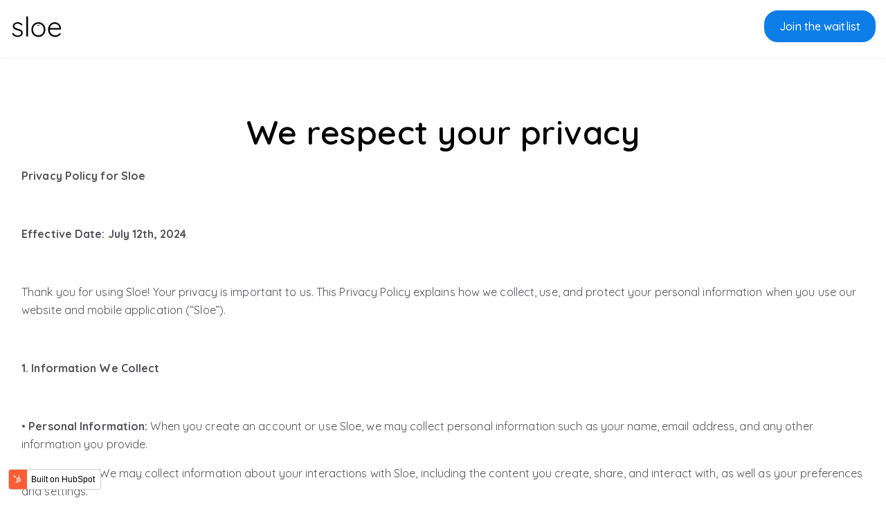

--- FILE ---
content_type: text/html; charset=UTF-8
request_url: https://sloeapp.com/privacy
body_size: 8425
content:
<!doctype html><html lang="en"><head>
    <meta charset="utf-8">
    <title>Sloe | Privacy Policy</title>
    <link rel="shortcut icon" href="https://sloeapp.com/hubfs/Group%205.svg">
    <meta name="description" content="We respect your privacy.">
    
    
    
    
    
    
    <meta name="viewport" content="width=device-width, initial-scale=1">

    
    <meta property="og:description" content="We respect your privacy.">
    <meta property="og:title" content="Sloe | Privacy Policy">
    <meta name="twitter:description" content="We respect your privacy.">
    <meta name="twitter:title" content="Sloe | Privacy Policy">

    

    
    <style>
a.cta_button{-moz-box-sizing:content-box !important;-webkit-box-sizing:content-box !important;box-sizing:content-box !important;vertical-align:middle}.hs-breadcrumb-menu{list-style-type:none;margin:0px 0px 0px 0px;padding:0px 0px 0px 0px}.hs-breadcrumb-menu-item{float:left;padding:10px 0px 10px 10px}.hs-breadcrumb-menu-divider:before{content:'›';padding-left:10px}.hs-featured-image-link{border:0}.hs-featured-image{float:right;margin:0 0 20px 20px;max-width:50%}@media (max-width: 568px){.hs-featured-image{float:none;margin:0;width:100%;max-width:100%}}.hs-screen-reader-text{clip:rect(1px, 1px, 1px, 1px);height:1px;overflow:hidden;position:absolute !important;width:1px}
</style>

<link rel="stylesheet" href="https://sloeapp.com/hubfs/hub_generated/template_assets/1/108528890094/1744407181413/template_main.min.css">
<link class="hs-async-css" rel="preload" href="https://sloeapp.com/hubfs/hub_generated/template_assets/1/108528902380/1744407185375/template_library.min.css" as="style" onload="this.onload=null;this.rel='stylesheet'">
<noscript><link rel="stylesheet" href="https://sloeapp.com/hubfs/hub_generated/template_assets/1/108528902380/1744407185375/template_library.min.css"></noscript>
<link rel="stylesheet" href="https://sloeapp.com/hubfs/hub_generated/template_assets/1/108528894194/1744407183068/template_theme-overrides.min.css">

<style>
  #hs_cos_wrapper_header-navigation-module-2 .in-logo { text-align:left; }

@media (max-width:767px) {
  #hs_cos_wrapper_header-navigation-module-2 .in-logo { text-align:left; }
}

</style>

<link rel="stylesheet" href="https://sloeapp.com/hubfs/hub_generated/module_assets/1/108528890317/1744412097462/module_menu.min.css">

  <style>
    
  </style>

<link class="hs-async-css" rel="preload" href="https://sloeapp.com/hubfs/hub_generated/module_assets/1/108528902586/1744412111940/module_header-toggler.min.css" as="style" onload="this.onload=null;this.rel='stylesheet'">
<noscript><link rel="stylesheet" href="https://sloeapp.com/hubfs/hub_generated/module_assets/1/108528902586/1744412111940/module_header-toggler.min.css"></noscript>

  <style>
    #hs_cos_wrapper_header-navigation-module-5 .in-toggler--icon svg path { fill:rgba(0,0,0,100%); }
 
  </style>

<link class="hs-async-css" rel="preload" href="https://sloeapp.com/hubfs/hub_generated/module_assets/1/108528902388/1744412106217/module_header-controls.min.css" as="style" onload="this.onload=null;this.rel='stylesheet'">
<noscript><link rel="stylesheet" href="https://sloeapp.com/hubfs/hub_generated/module_assets/1/108528902388/1744412106217/module_header-controls.min.css"></noscript>

<style>
#hs_cos_wrapper_header-navigation-module-7 .in-header__controls .in-lang-switcher .globe_class {
  background-image:none;
  overflow:hidden;
  width:0;
  height:0;
}

#hs_cos_wrapper_header-navigation-module-7 .in-lang-switcher__icon-wrap.icon--desktop svg path { fill:rgba(83,83,91,100%); }

</style>


<style>
  #hs_cos_wrapper_footer-module-2 .in-logo { text-align:left; }

@media (max-width:767px) {
  #hs_cos_wrapper_footer-module-2 .in-logo { text-align:left; }
}

</style>

<link rel="stylesheet" href="https://sloeapp.com/hubfs/hub_generated/module_assets/1/108528710860/1744412087918/module_social-follow.min.css">

<style>
  #hs_cos_wrapper_footer-module-4 .in-social-icon li a svg {
  fill:#0D7EE7;
  fill:rgba(255,255,255,1.0);
}

#hs_cos_wrapper_footer-module-4 .in-social-icon {}

@media (min-width:992px) {
  #hs_cos_wrapper_footer-module-4 .in-social-icon {}
}

</style>

<link class="hs-async-css" rel="preload" href="https://sloeapp.com/hubfs/hub_generated/module_assets/1/108528890320/1744412100701/module_form.min.css" as="style" onload="this.onload=null;this.rel='stylesheet'">
<noscript><link rel="stylesheet" href="https://sloeapp.com/hubfs/hub_generated/module_assets/1/108528890320/1744412100701/module_form.min.css"></noscript>

<style>
  #hs_cos_wrapper_module_17216483668063 form input[type=text],
#hs_cos_wrapper_module_17216483668063 form input[type=email],
#hs_cos_wrapper_module_17216483668063 form input[type=password],
#hs_cos_wrapper_module_17216483668063 form input[type=tel],
#hs_cos_wrapper_module_17216483668063 form input[type=number],
#hs_cos_wrapper_module_17216483668063 form input[type=search],
#hs_cos_wrapper_module_17216483668063 form select,
#hs_cos_wrapper_module_17216483668063 form textarea {}

#hs_cos_wrapper_module_17216483668063 .in-form--form form,
#hs_cos_wrapper_module_17216483668063 .in-form .submitted-message { background-color:rgba(0,0,0,100%); }

#hs_cos_wrapper_module_17216483668063 .in-form--form .form-title { background-color:rgba(0,0,0,100%); }

#hs_cos_wrapper_module_17216483668063 .ac-form--multiple-field form .actions { text-align:center; }

#hs_cos_wrapper_module_17216483668063 .in-form--multiple-field form input[type="submit"] { width:100%; }

#hs_cos_wrapper_module_17216483668063 .in-form--filled-light form .actions input[type="submit"] {
  border:2px solid #FFFFFF;
  font-family:Quicksand,sans-serif;
  font-style:normal;
  font-weight:500;
  text-decoration:none;
  background:#FFFFFF;
  color:#0D7EE7;
}

#hs_cos_wrapper_module_17216483668063 .in-form--filled-light form .actions input[type="submit"]:hover {
  border:2px solid #0D7EE7;
  background:#0D7EE7;
  color:#FFFFFF;
}

#hs_cos_wrapper_module_17216483668063 .in-form--filled-light form .actions input[type="submit"]:active,
#hs_cos_wrapper_module_17216483668063 .in-form--filled-light form .actions input[type="submit"]:focus {
  border:2px solid #0D7EE7;
  background:#0D7EE7;
  color:#FFFFFF;
}

#hs_cos_wrapper_module_17216483668063 .in-form--filled-dark form input[type="submit"] {
  border:2px solid #0D7EE7;
  font-family:Quicksand,sans-serif;
  font-style:normal;
  font-weight:500;
  text-decoration:none;
  background:#0D7EE7;
  color:#ffffff;
}

#hs_cos_wrapper_module_17216483668063 .in-form--filled-dark form .actions input[type="submit"]:hover {
  border:2px solid #0D7EE7;
  background:#FFFFFF;
  color:#0D7EE7;
}

#hs_cos_wrapper_module_17216483668063 .in-form--filled-dark form .actions input[type="submit"]:active,
#hs_cos_wrapper_module_17216483668063 .in-form--filled-dark form .actions input[type="submit"]:focus {
  border:2px solid #0D7EE7;
  background:#FFFFFF;
  color:#0D7EE7;
}

#hs_cos_wrapper_module_17216483668063 .in-form--outlined-dark form input[type="submit"] {
  border:2px solid #0D7EE7;
  font-family:Quicksand,sans-serif;
  font-style:normal;
  font-weight:500;
  text-decoration:none;
  background:rgba(255,255,255,0%);
  color:#0D7EE7;
}

#hs_cos_wrapper_module_17216483668063 .in-form--outlined-dark form .actions input[type="submit"]:hover {
  border:2px solid #0D7EE7;
  background:#0D7EE7;
  color:#FFFFFF;
}

#hs_cos_wrapper_module_17216483668063 .in-form--outlined-dark form .actions input[type="submit"]:focus,
#hs_cos_wrapper_module_17216483668063 .in-form--outlined-dark form .actions input[type="submit"]:active {
  border:2px solid #0D7EE7;
  background:#0D7EE7;
  color:#FFFFFF;
}

#hs_cos_wrapper_module_17216483668063 .form-title {
  text-align:center;
  margin-bottom:0;
}

#hs_cos_wrapper_module_17216483668063 .in-form--form .submitted-message { text-align:CENTER; }

@media (min-width:768px) {}

@media (min-width:992px) {
  #hs_cos_wrapper_module_17216483668063 .ac-form.ac-form--align-left { margin:0 auto 0 0; }

  #hs_cos_wrapper_module_17216483668063 .in-form.ac-form--align-center { margin:0 auto; }

  #hs_cos_wrapper_module_17216483668063 .in-form.ac-form--align-right { margin:0 0 0 auto; }

  #hs_cos_wrapper_module_17216483668063 .in-form--form .form-title { text-align:left; }

  #hs_cos_wrapper_module_17216483668063 .in-form--single-field form { justify-content:center; }
}

</style>

<link rel="stylesheet" href="https://sloeapp.com/hubfs/hub_generated/module_assets/1/108528902387/1744412105343/module_copyright.min.css">

<style>
  #hs_cos_wrapper_footer-module-14 .in-footer-copyright {
  border-top:1px solid rgba(251,251,251,16%);
  padding-top:30px;
}

</style>

<style>
  @font-face {
    font-family: "Quicksand";
    font-weight: 700;
    font-style: normal;
    font-display: swap;
    src: url("/_hcms/googlefonts/Quicksand/700.woff2") format("woff2"), url("/_hcms/googlefonts/Quicksand/700.woff") format("woff");
  }
  @font-face {
    font-family: "Quicksand";
    font-weight: 400;
    font-style: normal;
    font-display: swap;
    src: url("/_hcms/googlefonts/Quicksand/regular.woff2") format("woff2"), url("/_hcms/googlefonts/Quicksand/regular.woff") format("woff");
  }
  @font-face {
    font-family: "Quicksand";
    font-weight: 500;
    font-style: normal;
    font-display: swap;
    src: url("/_hcms/googlefonts/Quicksand/500.woff2") format("woff2"), url("/_hcms/googlefonts/Quicksand/500.woff") format("woff");
  }
  @font-face {
    font-family: "Quicksand";
    font-weight: 600;
    font-style: normal;
    font-display: swap;
    src: url("/_hcms/googlefonts/Quicksand/600.woff2") format("woff2"), url("/_hcms/googlefonts/Quicksand/600.woff") format("woff");
  }
  @font-face {
    font-family: "Quicksand";
    font-weight: 400;
    font-style: normal;
    font-display: swap;
    src: url("/_hcms/googlefonts/Quicksand/regular.woff2") format("woff2"), url("/_hcms/googlefonts/Quicksand/regular.woff") format("woff");
  }
  @font-face {
    font-family: "Quicksand";
    font-weight: 700;
    font-style: normal;
    font-display: swap;
    src: url("/_hcms/googlefonts/Quicksand/700.woff2") format("woff2"), url("/_hcms/googlefonts/Quicksand/700.woff") format("woff");
  }
</style>

<!-- Editor Styles -->
<style id="hs_editor_style" type="text/css">
#hs_cos_wrapper_footer-module-3  { display: block !important; padding-bottom: 5px !important; padding-top: 5px !important }
#hs_cos_wrapper_widget_108703342303 .hs-menu-wrapper > ul  { display: block !important; padding-bottom: 20px !important; padding-left: 20px !important; padding-right: 20px !important; padding-top: 20px !important }
#hs_cos_wrapper_widget_1721648469953  { display: block !important; padding-bottom: 20px !important; padding-left: 20px !important; padding-right: 20px !important; padding-top: 20px !important }
.header-navigation-row-0-force-full-width-section > .row-fluid {
  max-width: none !important;
}
/* HubSpot Non-stacked Media Query Styles */
@media (min-width:768px) {
  .header-navigation-row-0-vertical-alignment > .row-fluid {
    display: -ms-flexbox !important;
    -ms-flex-direction: row;
    display: flex !important;
    flex-direction: row;
  }
  .header-navigation-column-6-vertical-alignment {
    display: -ms-flexbox !important;
    -ms-flex-direction: column !important;
    -ms-flex-pack: center !important;
    display: flex !important;
    flex-direction: column !important;
    justify-content: center !important;
  }
  .header-navigation-column-6-vertical-alignment > div {
    flex-shrink: 0 !important;
  }
  .header-navigation-column-3-vertical-alignment {
    display: -ms-flexbox !important;
    -ms-flex-direction: column !important;
    -ms-flex-pack: center !important;
    display: flex !important;
    flex-direction: column !important;
    justify-content: center !important;
  }
  .header-navigation-column-3-vertical-alignment > div {
    flex-shrink: 0 !important;
  }
  .header-navigation-column-1-vertical-alignment {
    display: -ms-flexbox !important;
    -ms-flex-direction: column !important;
    -ms-flex-pack: center !important;
    display: flex !important;
    flex-direction: column !important;
    justify-content: center !important;
  }
  .header-navigation-column-1-vertical-alignment > div {
    flex-shrink: 0 !important;
  }
  .footer-row-0-vertical-alignment > .row-fluid {
    display: -ms-flexbox !important;
    -ms-flex-direction: row;
    display: flex !important;
    flex-direction: row;
  }
  .cell_1720457492541-vertical-alignment {
    display: -ms-flexbox !important;
    -ms-flex-direction: column !important;
    -ms-flex-pack: start !important;
    display: flex !important;
    flex-direction: column !important;
    justify-content: flex-start !important;
  }
  .cell_1720457492541-vertical-alignment > div {
    flex-shrink: 0 !important;
  }
  .cell_1720457492541-row-1-vertical-alignment > .row-fluid {
    display: -ms-flexbox !important;
    -ms-flex-direction: row;
    display: flex !important;
    flex-direction: row;
  }
  .cell_1721648366806-vertical-alignment {
    display: -ms-flexbox !important;
    -ms-flex-direction: column !important;
    -ms-flex-pack: center !important;
    display: flex !important;
    flex-direction: column !important;
    justify-content: center !important;
  }
  .cell_1721648366806-vertical-alignment > div {
    flex-shrink: 0 !important;
  }
  .cell_1720463444549-vertical-alignment {
    display: -ms-flexbox !important;
    -ms-flex-direction: column !important;
    -ms-flex-pack: start !important;
    display: flex !important;
    flex-direction: column !important;
    justify-content: flex-start !important;
  }
  .cell_1720463444549-vertical-alignment > div {
    flex-shrink: 0 !important;
  }
  .footer-column-1-vertical-alignment {
    display: -ms-flexbox !important;
    -ms-flex-direction: column !important;
    -ms-flex-pack: start !important;
    display: flex !important;
    flex-direction: column !important;
    justify-content: flex-start !important;
  }
  .footer-column-1-vertical-alignment > div {
    flex-shrink: 0 !important;
  }
}
/* HubSpot Styles (default) */
.header-navigation-row-0-padding {
  padding-top: 0px !important;
  padding-bottom: 0px !important;
  padding-left: 0px !important;
  padding-right: 0px !important;
}
.header-navigation-column-6-padding {
  padding-top: 0px !important;
  padding-bottom: 0px !important;
  padding-left: 0px !important;
  padding-right: 0px !important;
}
.header-navigation-column-3-padding {
  padding-top: 0px !important;
  padding-bottom: 0px !important;
  padding-left: 0px !important;
  padding-right: 0px !important;
}
.header-navigation-module-5-hidden {
  display: none !important;
}
.header-navigation-column-1-padding {
  padding-top: 0px !important;
  padding-bottom: 0px !important;
  padding-left: 0px !important;
  padding-right: 0px !important;
}
.footer-row-0-padding {
  padding-top: 80px !important;
  padding-bottom: 0px !important;
  padding-left: 20px !important;
  padding-right: 20px !important;
}
.footer-row-1-padding {
  padding-top: 30px !important;
  padding-bottom: 30px !important;
  padding-left: 20px !important;
  padding-right: 20px !important;
}
.cell_1720457492541-padding {
  padding-top: 0px !important;
  padding-bottom: 0px !important;
  padding-left: 0px !important;
  padding-right: 0px !important;
}
.cell_1721648366806-padding {
  padding-top: 10px !important;
  padding-bottom: 10px !important;
  padding-left: 10px !important;
  padding-right: 10px !important;
}
.cell_1720463444549-padding {
  padding-top: 0px !important;
  padding-bottom: 0px !important;
  padding-left: 0px !important;
  padding-right: 0px !important;
}
.footer-column-1-padding {
  padding-top: 0px !important;
  padding-bottom: 0px !important;
  padding-left: 0px !important;
  padding-right: 0px !important;
}
.footer-column-1-row-0-padding {
  padding-top: 0px !important;
  padding-bottom: 0px !important;
  padding-left: 0px !important;
  padding-right: 0px !important;
}
.footer-column-1-row-2-padding {
  padding-top: 0px !important;
  padding-bottom: 0px !important;
  padding-left: 0px !important;
  padding-right: 0px !important;
}
/* HubSpot Styles (mobile) */
@media (max-width: 992px) {
  .header-navigation-module-5-hidden {
    display: none !important;
  }
  .footer-row-0-padding {
    padding-top: 40px !important;
    padding-bottom: 0px !important;
    padding-left: 20px !important;
    padding-right: 20px !important;
  }
  .footer-row-1-padding {
    padding-top: 30px !important;
    padding-bottom: 30px !important;
    padding-left: 20px !important;
    padding-right: 20px !important;
  }
  .footer-column-1-padding {
    padding-top: 0px !important;
    padding-bottom: 30px !important;
    padding-left: 0px !important;
    padding-right: 0px !important;
  }
}
</style>
    <script src="https://sloeapp.com/hubfs/hub_generated/template_assets/1/108528710635/1744407177650/template_library.min.js"></script>

    
    <link rel="canonical" href="https://sloeapp.com/privacy">


<meta property="og:url" content="https://sloeapp.com/privacy">
<meta name="twitter:card" content="summary">
<meta http-equiv="content-language" content="en">





<script type="text/javascript">
    (function(c,l,a,r,i,t,y){
        c[a]=c[a]||function(){(c[a].q=c[a].q||[]).push(arguments)};
        t=l.createElement(r);t.async=1;t.src="https://www.clarity.ms/tag/"+i;
        y=l.getElementsByTagName(r)[0];y.parentNode.insertBefore(t,y);
    })(window, document, "clarity", "script", "n56cph39xh");
</script>
  <meta name="generator" content="HubSpot"></head>
  <body>
    <div class="body-wrapper   hs-content-id-108912339693 hs-site-page page ">
      
        <div data-global-resource-path="@marketplace/MakeWebBetter/Infinity/templates/partials/header.html"><header class="header in-header-wrap in-box-shadow--enable ">

  

  <a href="#main-content" class="header__skip">Skip to content</a>

  

  
  

  <div class="in-header header__container">
    <div class="container-fluid content-wrapper">
<div class="row-fluid-wrapper">
<div class="row-fluid">
<div class="span12 widget-span widget-type-cell " style="" data-widget-type="cell" data-x="0" data-w="12">

<div class="row-fluid-wrapper row-depth-1 row-number-1 header-navigation-row-0-padding dnd-section header-navigation-row-0-vertical-alignment header-navigation-row-0-force-full-width-section">
<div class="row-fluid ">
<div class="span2 widget-span widget-type-cell header-navigation-column-1-vertical-alignment header-navigation-column-1-padding dnd-column" style="" data-widget-type="cell" data-x="0" data-w="2">

<div class="row-fluid-wrapper row-depth-1 row-number-2 dnd-row">
<div class="row-fluid ">
<div class="span12 widget-span widget-type-custom_widget dnd-module" style="" data-widget-type="custom_widget" data-x="0" data-w="12">
<div id="hs_cos_wrapper_header-navigation-module-2" class="hs_cos_wrapper hs_cos_wrapper_widget hs_cos_wrapper_type_module" style="" data-hs-cos-general-type="widget" data-hs-cos-type="module">



<div id="header-navigation-module-2" class="in-logo">
<!--   classes from the macro were beign passed to link and image function -->
  
  <span id="hs_cos_wrapper_header-navigation-module-2_" class="hs_cos_wrapper hs_cos_wrapper_widget hs_cos_wrapper_type_logo" style="" data-hs-cos-general-type="widget" data-hs-cos-type="logo"><a href="//sloeapp.com?hsLang=en" id="hs-link-header-navigation-module-2_" style="border-width:0px;border:0px;"><img src="https://sloeapp.com/hubfs/Group%204.svg" class="hs-image-widget " height="32" style="height: auto;width:76px;border-width:0px;border:0px;" width="76" alt="sloe" title="sloe"></a></span>
  
</div></div>

</div><!--end widget-span -->
</div><!--end row-->
</div><!--end row-wrapper -->

</div><!--end widget-span -->
<div class="span6 widget-span widget-type-cell header-navigation-column-3-vertical-alignment header-navigation-column-3-padding dnd-column" style="" data-widget-type="cell" data-x="2" data-w="6">

<div class="row-fluid-wrapper row-depth-1 row-number-3 dnd-row">
<div class="row-fluid ">
<div class="span12 widget-span widget-type-custom_widget dnd-module" style="" data-widget-type="custom_widget" data-x="0" data-w="12">
<div id="hs_cos_wrapper_header-navigation-module-4" class="hs_cos_wrapper hs_cos_wrapper_widget hs_cos_wrapper_type_module" style="" data-hs-cos-general-type="widget" data-hs-cos-type="module"><!-- Module styles -->


<!-- Menu items -->



<!--  Desktop menu -->
<div class="in-menu__container">
  
  <div class="in-menu__wrap">
    <nav class="menu menu--desktop" aria-label="Main menu">
      <ul class="menu__wrapper no-list">
        

  

  

  


      </ul>
    </nav>
    <!--  Mobile menu -->
    <nav class="menu menu--mobile" aria-label="Main menu">
      <ul class="menu__wrapper no-list">
        

  

  

  


      </ul>
    </nav>
  </div>
</div></div>

</div><!--end widget-span -->
</div><!--end row-->
</div><!--end row-wrapper -->

<div class="row-fluid-wrapper row-depth-1 row-number-4 dnd-row">
<div class="row-fluid ">
<div class="span12 widget-span widget-type-custom_widget header-navigation-module-5-hidden dnd-module" style="" data-widget-type="custom_widget" data-x="0" data-w="12">
<div id="hs_cos_wrapper_header-navigation-module-5" class="hs_cos_wrapper hs_cos_wrapper_widget hs_cos_wrapper_type_module" style="" data-hs-cos-general-type="widget" data-hs-cos-type="module">

<!-- Module Styles -->

<!-- toggler -->
<div id="header-navigation-module-5" class="in-menu-toggler-wrap">
<!--   Open icon -->
<div class="in-menu-toggler">
  
  <div class="in-toggler--icon">
    <span id="hs_cos_wrapper_header-navigation-module-5_" class="hs_cos_wrapper hs_cos_wrapper_widget hs_cos_wrapper_type_icon" style="" data-hs-cos-general-type="widget" data-hs-cos-type="icon"><svg version="1.0" xmlns="http://www.w3.org/2000/svg" viewbox="0 0 448 512" aria-hidden="true"><g id="Bars1_layer"><path d="M0 96C0 78.3 14.3 64 32 64H416c17.7 0 32 14.3 32 32s-14.3 32-32 32H32C14.3 128 0 113.7 0 96zM0 256c0-17.7 14.3-32 32-32H416c17.7 0 32 14.3 32 32s-14.3 32-32 32H32c-17.7 0-32-14.3-32-32zM448 416c0 17.7-14.3 32-32 32H32c-17.7 0-32-14.3-32-32s14.3-32 32-32H416c17.7 0 32 14.3 32 32z" /></g></svg></span>
  </div>
  
</div>

<!-- Close icon -->
<div class="in-menu-toggler--close">
  
  <div class="in-toggler--icon">
    <span id="hs_cos_wrapper_header-navigation-module-5_" class="hs_cos_wrapper hs_cos_wrapper_widget hs_cos_wrapper_type_icon" style="" data-hs-cos-general-type="widget" data-hs-cos-type="icon"><svg version="1.0" xmlns="http://www.w3.org/2000/svg" viewbox="0 0 384 512" aria-hidden="true"><g id="Xmark2_layer"><path d="M342.6 150.6c12.5-12.5 12.5-32.8 0-45.3s-32.8-12.5-45.3 0L192 210.7 86.6 105.4c-12.5-12.5-32.8-12.5-45.3 0s-12.5 32.8 0 45.3L146.7 256 41.4 361.4c-12.5 12.5-12.5 32.8 0 45.3s32.8 12.5 45.3 0L192 301.3 297.4 406.6c12.5 12.5 32.8 12.5 45.3 0s12.5-32.8 0-45.3L237.3 256 342.6 150.6z" /></g></svg></span>
  </div>
  
</div>
  
</div></div>

</div><!--end widget-span -->
</div><!--end row-->
</div><!--end row-wrapper -->

</div><!--end widget-span -->
<div class="span4 widget-span widget-type-cell header-navigation-column-6-vertical-alignment dnd-column header-navigation-column-6-padding" style="" data-widget-type="cell" data-x="8" data-w="4">

<div class="row-fluid-wrapper row-depth-1 row-number-5 dnd-row">
<div class="row-fluid ">
<div class="span12 widget-span widget-type-custom_widget dnd-module" style="" data-widget-type="custom_widget" data-x="0" data-w="12">
<div id="hs_cos_wrapper_header-navigation-module-7" class="hs_cos_wrapper hs_cos_wrapper_widget hs_cos_wrapper_type_module" style="" data-hs-cos-general-type="widget" data-hs-cos-type="module"> 
<!-- Module Styles -->


<div id="header-navigation-module-7" class="in-header__controls">
  
 
  
  
  
  <!-- Button -->
  <div class="in-header--btn">
    <div class="in-header--btn-wrap">
      













	



<a href="https://sloeapp.com/waitlist?hsLang=en" class="in-btn in-btn--filled-dark in-btn-animation"> 

  <span class="in-btn__text ">
    
    Join the waitlist
  </span>

</a>
    </div>
    
  </div>
  

</div></div>

</div><!--end widget-span -->
</div><!--end row-->
</div><!--end row-wrapper -->

</div><!--end widget-span -->
</div><!--end row-->
</div><!--end row-wrapper -->

</div><!--end widget-span -->
</div>
</div>
</div>

  </div>

  

</header></div>
      

      

      <main id="main-content" class="body-container-wrapper">
        
  <div class="container-fluid body-container body-container--page">
<div class="row-fluid-wrapper">
<div class="row-fluid">
<div class="span12 widget-span widget-type-cell " style="" data-widget-type="cell" data-x="0" data-w="12">

<div class="row-fluid-wrapper row-depth-1 row-number-1 dnd-section">
<div class="row-fluid ">
<div class="span12 widget-span widget-type-cell dnd-column" style="" data-widget-type="cell" data-x="0" data-w="12">

<div class="row-fluid-wrapper row-depth-1 row-number-2 dnd-row">
<div class="row-fluid ">
<div class="span12 widget-span widget-type-custom_widget dnd-module" style="" data-widget-type="custom_widget" data-x="0" data-w="12">
<div id="hs_cos_wrapper_dnd_area-module-2" class="hs_cos_wrapper hs_cos_wrapper_widget hs_cos_wrapper_type_module widget-type-rich_text widget-type-rich_text" style="" data-hs-cos-general-type="widget" data-hs-cos-type="module"><span id="hs_cos_wrapper_dnd_area-module-2_" class="hs_cos_wrapper hs_cos_wrapper_widget hs_cos_wrapper_type_rich_text" style="" data-hs-cos-general-type="widget" data-hs-cos-type="rich_text"><h2 style="text-align: center;">We respect your privacy</h2>
<p><strong>Privacy Policy for Sloe</strong></p>
<p>&nbsp;</p>
<p><strong>Effective Date: July 12th, 2024</strong></p>
<p>&nbsp;</p>
<p>Thank you for using Sloe! Your privacy is important to us. This Privacy Policy explains how we collect, use, and protect your personal information when you use our website and mobile application (“Sloe”).</p>
<p>&nbsp;</p>
<p><strong>1. Information We Collect</strong></p>
<p>&nbsp;</p>
<p><span> </span>•<span> </span><strong>Personal Information:</strong> When you create an account or use Sloe, we may collect personal information such as your name, email address, and any other information you provide.</p>
<p><span> </span>•<span> </span><strong>Usage Data:</strong> We may collect information about your interactions with Sloe, including the content you create, share, and interact with, as well as your preferences and settings.</p>
<p><span> </span>•<span> </span><strong>Device Information:</strong> We may collect information about the device you use to access Sloe, including the hardware model, operating system, unique device identifiers, and mobile network information.</p>
<p>&nbsp;</p>
<p><strong>2. How We Use Your Information</strong></p>
<p>&nbsp;</p>
<p><span> </span>•<span> </span><strong>To Provide and Improve Our Services:</strong> We use your information to operate, maintain, and enhance the features and functionality of Sloe.</p>
<p><span> </span>•<span> </span><strong>To Personalize Your Experience:</strong> We may use your information to customize your experience and deliver content that is relevant to your interests.</p>
<p><span> </span>•<span> </span><strong>To Communicate with You:</strong> We may use your contact information to send you updates, security alerts, and support messages.</p>
<p><span> </span>•<span> </span><strong>To Share Selected Notes:</strong> If you choose to share notes with others, your selected notes and related information will be visible to the recipients.</p>
<p><span> </span>•<span> </span><strong>To Discover and Discuss:</strong> We may use aggregated and anonymized data to help users discover new notes and engage in business discussions.</p>
<p>&nbsp;</p>
<p><strong>3. How We Protect Your Information</strong></p>
<p>We take reasonable measures to protect your personal information from unauthorized access, use, or disclosure. These measures include encryption, access controls, and secure data storage.</p>
<p>&nbsp;</p>
<p><strong>4. Sharing Your Information</strong></p>
<p>&nbsp;</p>
<p><span> </span>•<span> </span><strong>With Your Consent:</strong> We may share your information with third parties if you have given us your explicit consent.</p>
<p><span> </span>•<span> </span><strong>For Legal Reasons:</strong> We may disclose your information if required to do so by law or in response to valid requests by public authorities.</p>
<p>&nbsp;</p>
<p><strong>5. Your Choices</strong></p>
<p>&nbsp;</p>
<p><span> </span>•<span> </span><strong>Account Information:</strong> You can update or delete your account information at any time by accessing your account settings.</p>
<p><span> </span>•<span> </span><strong>Communication Preferences:</strong> You can opt-out of receiving promotional communications from us by following the unsubscribe instructions provided in the emails.</p>
<p><span> </span>•<span> </span><strong>Data Retention:</strong> We will retain your information for as long as your account is active or as needed to provide you with Sloe. You may request deletion of your information by contacting us.</p>
<p>&nbsp;</p>
<p><strong>6. Children’s Privacy</strong></p>
<p>Sloe is not intended for use by children under the age of 13. We do not knowingly collect personal information from children under 13. If we become aware that we have collected personal information from a child under 13, we will take steps to delete such information.</p>
<p>&nbsp;</p>
<p><strong>7. Changes to This Privacy Policy</strong></p>
<p>We may update this Privacy Policy from time to time. We will notify you of any changes by posting the new Privacy Policy on this page and updating the effective date. We encourage you to review this Privacy Policy periodically.</p>
<p>&nbsp;</p>
<p><strong>8. Contact Us</strong></p>
<p>If you have any questions or concerns about this Privacy Policy, please contact us at privacy@sloeapp.com.</p>
<p>&nbsp;</p>
<p>By using Sloe, you agree to the terms of this Privacy Policy.</p></span></div>

</div><!--end widget-span -->
</div><!--end row-->
</div><!--end row-wrapper -->

</div><!--end widget-span -->
</div><!--end row-->
</div><!--end row-wrapper -->

</div><!--end widget-span -->
</div>
</div>
</div>

      </main>

      
        <div data-global-resource-path="@marketplace/MakeWebBetter/Infinity/templates/partials/footer.html"><footer class="in-footer footer">
 
  <div class="container-fluid footer-dnd-area2 footer__container content-wrapper">
<div class="row-fluid-wrapper">
<div class="row-fluid">
<div class="span12 widget-span widget-type-cell " style="" data-widget-type="cell" data-x="0" data-w="12">

<div class="row-fluid-wrapper row-depth-1 row-number-1 footer-row-0-vertical-alignment dnd-section footer-row-0-padding">
<div class="row-fluid ">
<div class="span4 widget-span widget-type-cell footer-column-1-padding footer-column-1-vertical-alignment dnd-column" style="" data-widget-type="cell" data-x="0" data-w="4">

<div class="row-fluid-wrapper row-depth-1 row-number-2 footer-column-1-row-0-padding dnd-row">
<div class="row-fluid ">
<div class="span12 widget-span widget-type-custom_widget dnd-module" style="" data-widget-type="custom_widget" data-x="0" data-w="12">
<div id="hs_cos_wrapper_footer-module-2" class="hs_cos_wrapper hs_cos_wrapper_widget hs_cos_wrapper_type_module" style="" data-hs-cos-general-type="widget" data-hs-cos-type="module">



<div id="footer-module-2" class="in-logo">
<!--   classes from the macro were beign passed to link and image function -->
  
  <span id="hs_cos_wrapper_footer-module-2_" class="hs_cos_wrapper hs_cos_wrapper_widget hs_cos_wrapper_type_logo" style="" data-hs-cos-general-type="widget" data-hs-cos-type="logo"><a href="//sloeapp.com?hsLang=en" id="hs-link-footer-module-2_" style="border-width:0px;border:0px;"><img src="https://sloeapp.com/hubfs/Group%2012.svg" class="hs-image-widget " height="77" style="height: auto;width:249px;border-width:0px;border:0px;" width="249" alt="Group 12" title="Group 12"></a></span>
  
</div></div>

</div><!--end widget-span -->
</div><!--end row-->
</div><!--end row-wrapper -->

<div class="row-fluid-wrapper row-depth-1 row-number-3 dnd-row">
<div class="row-fluid ">
<div class="span12 widget-span widget-type-custom_widget dnd-module" style="" data-widget-type="custom_widget" data-x="0" data-w="12">
<div id="hs_cos_wrapper_footer-module-3" class="hs_cos_wrapper hs_cos_wrapper_widget hs_cos_wrapper_type_module widget-type-rich_text" style="" data-hs-cos-general-type="widget" data-hs-cos-type="module"><span id="hs_cos_wrapper_footer-module-3_" class="hs_cos_wrapper hs_cos_wrapper_widget hs_cos_wrapper_type_rich_text" style="" data-hs-cos-general-type="widget" data-hs-cos-type="rich_text"><p><span>The new app for being on top of everything business and entrepreneurship.</span></p>
<p style="font-size: 12px;"><span>Write and share selected ideas, quotes, and words of wisdom. Discover and learn relevant ideas from other entrepreneurs. Discuss ideas and build authority and network. Increase your chances to succeed, faster. <br></span></p>
<p style="font-size: 12px;"><span><strong>Private</strong> - your ideas stay yours unless you decide to share them.<br></span><span><strong>Fast</strong> - save hours searching, reading, watching, and sitting in classes, by finding exactly what you need supported by evidence from the tranches.<br></span><span><strong>Collaborative</strong> - learn from the experience of other entrepreneurs and avoid reinventing the wheel.</span></p></span></div>

</div><!--end widget-span -->
</div><!--end row-->
</div><!--end row-wrapper -->

<div class="row-fluid-wrapper row-depth-1 row-number-4 footer-column-1-row-2-padding dnd-row">
<div class="row-fluid ">
<div class="span12 widget-span widget-type-custom_widget dnd-module" style="" data-widget-type="custom_widget" data-x="0" data-w="12">
<div id="hs_cos_wrapper_footer-module-4" class="hs_cos_wrapper hs_cos_wrapper_widget hs_cos_wrapper_type_module" style="" data-hs-cos-general-type="widget" data-hs-cos-type="module"><!-- Module styles -->


<!-- Social links -->
<div class="in-social-follow">
  <ul class="in-social-icon no-list">
    
    <li>
      
      
      <a href="https://www.linkedin.com/company/sloeapp" aria-label="LinkedIn" target="_blank" rel="nofollow noopener">
        <span id="hs_cos_wrapper_footer-module-4_" class="hs_cos_wrapper hs_cos_wrapper_widget hs_cos_wrapper_type_icon" style="" data-hs-cos-general-type="widget" data-hs-cos-type="icon"><svg version="1.0" xmlns="http://www.w3.org/2000/svg" viewbox="0 0 448 512" aria-hidden="true"><g id="LinkedIn1_layer"><path d="M416 32H31.9C14.3 32 0 46.5 0 64.3v383.4C0 465.5 14.3 480 31.9 480H416c17.6 0 32-14.5 32-32.3V64.3c0-17.8-14.4-32.3-32-32.3zM135.4 416H69V202.2h66.5V416zm-33.2-243c-21.3 0-38.5-17.3-38.5-38.5S80.9 96 102.2 96c21.2 0 38.5 17.3 38.5 38.5 0 21.3-17.2 38.5-38.5 38.5zm282.1 243h-66.4V312c0-24.8-.5-56.7-34.5-56.7-34.6 0-39.9 27-39.9 54.9V416h-66.4V202.2h63.7v29.2h.9c8.9-16.8 30.6-34.5 62.9-34.5 67.2 0 79.7 44.3 79.7 101.9V416z" /></g></svg></span>
      </a>
      
    </li><li>
      
      
      <a href="https://x.com/sloe_app" aria-label="X Twitter" target="_blank" rel="nofollow noopener">
        <span id="hs_cos_wrapper_footer-module-4_" class="hs_cos_wrapper hs_cos_wrapper_widget hs_cos_wrapper_type_icon" style="" data-hs-cos-general-type="widget" data-hs-cos-type="icon"><svg version="1.0" xmlns="http://www.w3.org/2000/svg" viewbox="0 0 512 512" aria-hidden="true"><g id="X Twitter2_layer"><path d="M389.2 48h70.6L305.6 224.2 487 464H345L233.7 318.6 106.5 464H35.8L200.7 275.5 26.8 48H172.4L272.9 180.9 389.2 48zM364.4 421.8h39.1L151.1 88h-42L364.4 421.8z" /></g></svg></span>
      </a>
      
    </li><li>
      
      
      <a href="https://www.instagram.com/sloe.app" aria-label="Instagram Square" target="_blank" rel="nofollow noopener">
        <span id="hs_cos_wrapper_footer-module-4_" class="hs_cos_wrapper hs_cos_wrapper_widget hs_cos_wrapper_type_icon" style="" data-hs-cos-general-type="widget" data-hs-cos-type="icon"><svg version="1.0" xmlns="http://www.w3.org/2000/svg" viewbox="0 0 448 512" aria-hidden="true"><g id="Instagram Square3_layer"><path d="M224,202.66A53.34,53.34,0,1,0,277.36,256,53.38,53.38,0,0,0,224,202.66Zm124.71-41a54,54,0,0,0-30.41-30.41c-21-8.29-71-6.43-94.3-6.43s-73.25-1.93-94.31,6.43a54,54,0,0,0-30.41,30.41c-8.28,21-6.43,71.05-6.43,94.33S91,329.26,99.32,350.33a54,54,0,0,0,30.41,30.41c21,8.29,71,6.43,94.31,6.43s73.24,1.93,94.3-6.43a54,54,0,0,0,30.41-30.41c8.35-21,6.43-71.05,6.43-94.33S357.1,182.74,348.75,161.67ZM224,338a82,82,0,1,1,82-82A81.9,81.9,0,0,1,224,338Zm85.38-148.3a19.14,19.14,0,1,1,19.13-19.14A19.1,19.1,0,0,1,309.42,189.74ZM400,32H48A48,48,0,0,0,0,80V432a48,48,0,0,0,48,48H400a48,48,0,0,0,48-48V80A48,48,0,0,0,400,32ZM382.88,322c-1.29,25.63-7.14,48.34-25.85,67s-41.4,24.63-67,25.85c-26.41,1.49-105.59,1.49-132,0-25.63-1.29-48.26-7.15-67-25.85s-24.63-41.42-25.85-67c-1.49-26.42-1.49-105.61,0-132,1.29-25.63,7.07-48.34,25.85-67s41.47-24.56,67-25.78c26.41-1.49,105.59-1.49,132,0,25.63,1.29,48.33,7.15,67,25.85s24.63,41.42,25.85,67.05C384.37,216.44,384.37,295.56,382.88,322Z" /></g></svg></span>
      </a>
      
  </li></ul>
</div></div>

</div><!--end widget-span -->
</div><!--end row-->
</div><!--end row-wrapper -->

</div><!--end widget-span -->
<div class="span4 widget-span widget-type-cell cell_1720463444549-padding cell_1720463444549-vertical-alignment dnd-column" style="" data-widget-type="cell" data-x="4" data-w="4">

<div class="row-fluid-wrapper row-depth-1 row-number-5 dnd-row">
<div class="row-fluid ">
<div class="span12 widget-span widget-type-custom_widget dnd-module" style="" data-widget-type="custom_widget" data-x="0" data-w="12">
<div id="hs_cos_wrapper_module_1720457492542" class="hs_cos_wrapper hs_cos_wrapper_widget hs_cos_wrapper_type_module widget-type-rich_text" style="" data-hs-cos-general-type="widget" data-hs-cos-type="module"><span id="hs_cos_wrapper_module_1720457492542_" class="hs_cos_wrapper hs_cos_wrapper_widget hs_cos_wrapper_type_rich_text" style="" data-hs-cos-general-type="widget" data-hs-cos-type="rich_text"><div class="in-footer__menu-heading in-footer__menu-icon-heading">
<h6>Quick Links</h6>
</div></span></div>

</div><!--end widget-span -->
</div><!--end row-->
</div><!--end row-wrapper -->

<div class="row-fluid-wrapper row-depth-1 row-number-6 dnd-row">
<div class="row-fluid ">
<div class="span12 widget-span widget-type-custom_widget dnd-module" style="" data-widget-type="custom_widget" data-x="0" data-w="12">
<div id="hs_cos_wrapper_widget_1721648469953" class="hs_cos_wrapper hs_cos_wrapper_widget hs_cos_wrapper_type_module widget-type-menu" style="" data-hs-cos-general-type="widget" data-hs-cos-type="module">
<span id="hs_cos_wrapper_widget_1721648469953_" class="hs_cos_wrapper hs_cos_wrapper_widget hs_cos_wrapper_type_menu" style="" data-hs-cos-general-type="widget" data-hs-cos-type="menu"><div id="hs_menu_wrapper_widget_1721648469953_" class="hs-menu-wrapper active-branch no-flyouts hs-menu-flow-vertical" role="navigation" data-sitemap-name="default" data-menu-id="108703342303" aria-label="Navigation Menu">
 <ul role="menu">
  <li class="hs-menu-item hs-menu-depth-1" role="none"><a href="https://sloeapp.com/blog" role="menuitem">Blog</a></li>
 </ul>
</div></span></div>

</div><!--end widget-span -->
</div><!--end row-->
</div><!--end row-wrapper -->

</div><!--end widget-span -->
<div class="span4 widget-span widget-type-cell cell_1720457492541-padding dnd-column cell_1720457492541-vertical-alignment" style="" data-widget-type="cell" data-x="8" data-w="4">

<div class="row-fluid-wrapper row-depth-1 row-number-7 dnd-row">
<div class="row-fluid ">
<div class="span12 widget-span widget-type-custom_widget dnd-module" style="" data-widget-type="custom_widget" data-x="0" data-w="12">
<div id="hs_cos_wrapper_module_1721648346773" class="hs_cos_wrapper hs_cos_wrapper_widget hs_cos_wrapper_type_module widget-type-rich_text" style="" data-hs-cos-general-type="widget" data-hs-cos-type="module"><span id="hs_cos_wrapper_module_1721648346773_" class="hs_cos_wrapper hs_cos_wrapper_widget hs_cos_wrapper_type_rich_text" style="" data-hs-cos-general-type="widget" data-hs-cos-type="rich_text"><div class="in-footer__menu-heading in-footer__menu-icon-heading">
<h6>Get In Touch</h6>
</div></span></div>

</div><!--end widget-span -->
</div><!--end row-->
</div><!--end row-wrapper -->

<div class="row-fluid-wrapper row-depth-1 row-number-8 dnd-row cell_1720457492541-row-1-vertical-alignment">
<div class="row-fluid ">
<div class="span12 widget-span widget-type-cell cell_1721648366806-vertical-alignment cell_1721648366806-padding dnd-column" style="" data-widget-type="cell" data-x="0" data-w="12">

<div class="row-fluid-wrapper row-depth-1 row-number-9 dnd-row">
<div class="row-fluid ">
<div class="span12 widget-span widget-type-custom_widget dnd-module" style="" data-widget-type="custom_widget" data-x="0" data-w="12">
<div id="hs_cos_wrapper_module_17216483668063" class="hs_cos_wrapper hs_cos_wrapper_widget hs_cos_wrapper_type_module" style="" data-hs-cos-general-type="widget" data-hs-cos-type="module"><!-- Form Alignment Choice -->








<!-- Button Choice -->



<!-- Module Styles -->


<!-- Form -->

<div id="module_17216483668063" class="in-form in-form--align-center">

  
  <!--   Multiple Field Form    -->
  <div class="in-form--form in-form--multiple-field ">
    <span id="hs_cos_wrapper_module_17216483668063_" class="hs_cos_wrapper hs_cos_wrapper_widget hs_cos_wrapper_type_form" style="" data-hs-cos-general-type="widget" data-hs-cos-type="form">
<div id="hs_form_target_form_634688415"></div>








</span>
  </div>
  
</div></div>

</div><!--end widget-span -->
</div><!--end row-->
</div><!--end row-wrapper -->

</div><!--end widget-span -->
</div><!--end row-->
</div><!--end row-wrapper -->

</div><!--end widget-span -->
</div><!--end row-->
</div><!--end row-wrapper -->

<div class="row-fluid-wrapper row-depth-1 row-number-10 dnd-section footer-row-1-padding">
<div class="row-fluid ">
<div class="span12 widget-span widget-type-cell dnd-column" style="" data-widget-type="cell" data-x="0" data-w="12">

<div class="row-fluid-wrapper row-depth-1 row-number-11 dnd-row">
<div class="row-fluid ">
<div class="span12 widget-span widget-type-custom_widget dnd-module" style="" data-widget-type="custom_widget" data-x="0" data-w="12">
<div id="hs_cos_wrapper_footer-module-14" class="hs_cos_wrapper hs_cos_wrapper_widget hs_cos_wrapper_type_module" style="" data-hs-cos-general-type="widget" data-hs-cos-type="module"><!-- Module Styles -->


<!-- module html  -->
<div class="in-footer-copyright">
  <span>Copyright © 2026 Sloe. All Rights Reserved.</span>
  <div class="in-footer-copyright__links">
    
    
    <a href="https://sloeapp.com/privacy">
      Privacy Policy  |
    </a>
    
    
    <a href="https://sloeapp.com/terms?hsLang=en" target="_blank" rel="noopener">
      Terms &amp; Conditions
    </a>
  </div>
</div></div>

</div><!--end widget-span -->
</div><!--end row-->
</div><!--end row-wrapper -->

</div><!--end widget-span -->
</div><!--end row-->
</div><!--end row-wrapper -->

</div><!--end widget-span -->
</div>
</div>
</div>

  

</footer></div>
      
    </div>
     
    
    
    
<script defer src="/hs/hsstatic/cms-free-branding-lib/static-1.2918/js/index.js"></script>
<!-- HubSpot performance collection script -->
<script defer src="/hs/hsstatic/content-cwv-embed/static-1.1293/embed.js"></script>
<script src="https://sloeapp.com/hubfs/hub_generated/template_assets/1/108528710634/1744407177021/template_main.min.js"></script>
<script>
var hsVars = hsVars || {}; hsVars['language'] = 'en';
</script>

<script src="/hs/hsstatic/cos-i18n/static-1.53/bundles/project.js"></script>
<script src="https://sloeapp.com/hubfs/hub_generated/module_assets/1/108528890317/1744412097462/module_menu.min.js"></script>

    <!--[if lte IE 8]>
    <script charset="utf-8" src="https://js-eu1.hsforms.net/forms/v2-legacy.js"></script>
    <![endif]-->

<script data-hs-allowed="true" src="/_hcms/forms/v2.js"></script>

    <script data-hs-allowed="true">
        var options = {
            portalId: '144998349',
            formId: '624e6269-d792-4219-8a05-20ffc58d8e70',
            formInstanceId: '247',
            
            pageId: '108912339693',
            
            region: 'eu1',
            
            
            
            
            pageName: "Sloe | Privacy Policy",
            
            
            
            inlineMessage: "Thanks for getting in touch.",
            
            
            rawInlineMessage: "Thanks for getting in touch.",
            
            
            hsFormKey: "eabbdf14dfe3e7e09977c84b124a2539",
            
            
            css: '',
            target: '#hs_form_target_form_634688415',
            
            
            
            
            
            
            
            contentType: "standard-page",
            
            
            
            formsBaseUrl: '/_hcms/forms/',
            
            
            
            formData: {
                cssClass: 'hs-form stacked hs-custom-form'
            }
        };

        options.getExtraMetaDataBeforeSubmit = function() {
            var metadata = {};
            

            if (hbspt.targetedContentMetadata) {
                var count = hbspt.targetedContentMetadata.length;
                var targetedContentData = [];
                for (var i = 0; i < count; i++) {
                    var tc = hbspt.targetedContentMetadata[i];
                     if ( tc.length !== 3) {
                        continue;
                     }
                     targetedContentData.push({
                        definitionId: tc[0],
                        criterionId: tc[1],
                        smartTypeId: tc[2]
                     });
                }
                metadata["targetedContentMetadata"] = JSON.stringify(targetedContentData);
            }

            return metadata;
        };

        hbspt.forms.create(options);
    </script>


<!-- Start of HubSpot Analytics Code -->
<script type="text/javascript">
var _hsq = _hsq || [];
_hsq.push(["setContentType", "standard-page"]);
_hsq.push(["setCanonicalUrl", "https:\/\/sloeapp.com\/privacy"]);
_hsq.push(["setPageId", "108912339693"]);
_hsq.push(["setContentMetadata", {
    "contentPageId": 108912339693,
    "legacyPageId": "108912339693",
    "contentFolderId": null,
    "contentGroupId": null,
    "abTestId": null,
    "languageVariantId": 108912339693,
    "languageCode": "en",
    
    
}]);
</script>

<script type="text/javascript" id="hs-script-loader" async defer src="/hs/scriptloader/144998349.js"></script>
<!-- End of HubSpot Analytics Code -->


<script type="text/javascript">
var hsVars = {
    render_id: "0b14f708-dc84-46bf-916c-d3ee5c3858eb",
    ticks: 1767757969138,
    page_id: 108912339693,
    
    content_group_id: 0,
    portal_id: 144998349,
    app_hs_base_url: "https://app-eu1.hubspot.com",
    cp_hs_base_url: "https://cp-eu1.hubspot.com",
    language: "en",
    analytics_page_type: "standard-page",
    scp_content_type: "",
    
    analytics_page_id: "108912339693",
    category_id: 1,
    folder_id: 0,
    is_hubspot_user: false
}
</script>


<script defer src="/hs/hsstatic/HubspotToolsMenu/static-1.432/js/index.js"></script>




  
</body></html>

--- FILE ---
content_type: text/css
request_url: https://sloeapp.com/hubfs/hub_generated/template_assets/1/108528890094/1744407181413/template_main.min.css
body_size: 3796
content:
*,:after,:before{box-sizing:border-box}
/*! normalize.css v8.0.1 | MIT License | github.com/necolas/normalize.css */html{line-height:1.15;-webkit-text-size-adjust:100%}body{margin:0}main{display:block}h1{font-size:2em;margin:.67em 0}hr{box-sizing:content-box;height:0;overflow:visible}pre{font-family:monospace,monospace;font-size:1em}a{background-color:transparent}abbr[title]{border-bottom:none;text-decoration:underline;text-decoration:underline dotted}b,strong{font-weight:bolder}code,kbd,samp{font-family:monospace,monospace;font-size:1em}small{font-size:80%}sub,sup{font-size:75%;line-height:0;position:relative;vertical-align:baseline}sub{bottom:-.25em}sup{top:-.5em}img{border-style:none}button,input,optgroup,select,textarea{font-family:inherit;font-size:100%;line-height:1.15;margin:0}button,input{overflow:visible}button,select{text-transform:none}[type=button],[type=reset],[type=submit],button{-webkit-appearance:button}[type=button]::-moz-focus-inner,[type=reset]::-moz-focus-inner,[type=submit]::-moz-focus-inner,button::-moz-focus-inner{border-style:none;padding:0}[type=button]:-moz-focusring,[type=reset]:-moz-focusring,[type=submit]:-moz-focusring,button:-moz-focusring{outline:1px dotted ButtonText}fieldset{padding:.35em .75em .625em}legend{box-sizing:border-box;color:inherit;display:table;max-width:100%;padding:0;white-space:normal}progress{vertical-align:baseline}textarea{overflow:auto}[type=checkbox],[type=radio]{box-sizing:border-box;padding:0}[type=number]::-webkit-inner-spin-button,[type=number]::-webkit-outer-spin-button{height:auto}[type=search]{-webkit-appearance:textfield;outline-offset:-2px}[type=search]::-webkit-search-decoration{-webkit-appearance:none}::-webkit-file-upload-button{-webkit-appearance:button;font:inherit}details{display:block}summary{display:list-item}[hidden],template{display:none}.row-fluid{width:100%}.row-fluid:after,.row-fluid:before{content:"";display:table}.row-fluid:after{clear:both}.row-fluid [class*=span]{-webkit-box-sizing:border-box;-moz-box-sizing:border-box;-ms-box-sizing:border-box;box-sizing:border-box;display:block;float:left;margin-left:2.127659574%;min-height:1px;width:100%}.row-fluid [class*=span]:first-child{margin-left:0}.row-fluid .span12{width:99.99999998999999%}.row-fluid .span11{width:91.489361693%}.row-fluid .span10{width:82.97872339599999%}.row-fluid .span9{width:74.468085099%}.row-fluid .span8{width:65.95744680199999%}.row-fluid .span7{width:57.446808505%}.row-fluid .span6{width:48.93617020799999%}.row-fluid .span5{width:40.425531911%}.row-fluid .span4{width:31.914893614%}.row-fluid .span3{width:23.404255317%}.row-fluid .span2{width:14.89361702%}.row-fluid .span1{width:6.382978723%}.container-fluid:after,.container-fluid:before{content:"";display:table}.container-fluid:after{clear:both}@media (max-width:767px){.row-fluid{width:100%}.row-fluid [class*=span]{display:block;float:none;margin-left:0;width:auto}}@media (min-width:768px) and (max-width:1139px){.row-fluid{width:100%}.row-fluid:after,.row-fluid:before{content:"";display:table}.row-fluid:after{clear:both}.row-fluid [class*=span]{-webkit-box-sizing:border-box;-moz-box-sizing:border-box;-ms-box-sizing:border-box;box-sizing:border-box;display:block;float:left;margin-left:2.762430939%;min-height:1px;width:100%}.row-fluid [class*=span]:first-child{margin-left:0}.row-fluid .span12{width:99.999999993%}.row-fluid .span11{width:91.436464082%}.row-fluid .span10{width:82.87292817100001%}.row-fluid .span9{width:74.30939226%}.row-fluid .span8{width:65.74585634900001%}.row-fluid .span7{width:57.182320438000005%}.row-fluid .span6{width:48.618784527%}.row-fluid .span5{width:40.055248616%}.row-fluid .span4{width:31.491712705%}.row-fluid .span3{width:22.928176794%}.row-fluid .span2{width:14.364640883%}.row-fluid .span1{width:5.801104972%}}@media (min-width:1280px){.row-fluid{width:100%}.row-fluid:after,.row-fluid:before{content:"";display:table}.row-fluid:after{clear:both}.row-fluid [class*=span]{-webkit-box-sizing:border-box;-moz-box-sizing:border-box;-ms-box-sizing:border-box;box-sizing:border-box;display:block;float:left;margin-left:2.564102564%;min-height:1px;width:100%}.row-fluid [class*=span]:first-child{margin-left:0}.row-fluid .span12{width:100%}.row-fluid .span11{width:91.45299145300001%}.row-fluid .span10{width:82.905982906%}.row-fluid .span9{width:74.358974359%}.row-fluid .span8{width:65.81196581200001%}.row-fluid .span7{width:57.264957265%}.row-fluid .span6{width:48.717948718%}.row-fluid .span5{width:40.170940171000005%}.row-fluid .span4{width:31.623931624%}.row-fluid .span3{width:23.076923077%}.row-fluid .span2{width:14.529914530000001%}.row-fluid .span1{width:5.982905983%}}.clearfix:after,.clearfix:before{content:"";display:table}.clearfix:after{clear:both}.hide{display:none}.show{display:block}.hidden,.invisible{visibility:hidden}.hidden{display:none}.hidden-desktop,.visible-phone,.visible-tablet{display:none!important}@media (max-width:767px){.visible-phone{display:inherit!important}.hidden-phone{display:none!important}.hidden-desktop{display:inherit!important}.visible-desktop{display:none!important}}@media (min-width:768px) and (max-width:1139px){.visible-tablet{display:inherit!important}.hidden-tablet{display:none!important}.hidden-desktop{display:inherit!important}.visible-desktop{display:none!important}}.content-wrapper{margin:0 auto;padding:0 15px}@media screen and (min-width:1380px){.content-wrapper{padding:0}}.dnd-section>.row-fluid{margin:0 auto}.dnd-section .dnd-column{padding:0 15px}@media (max-width:767px){.dnd-section .dnd-column{padding:0}}body{line-height:1.4;word-break:break-word}html[lang^=ja] body,html[lang^=ko] body,html[lang^=zh] body{line-break:strict;overflow-wrap:normal;word-break:break-word}p{font-size:1rem;margin:0 0 1rem}a{cursor:pointer}h1,h2,h3,h4,h5,h6{margin:0 0 1.4rem;word-break:break-word}ol,ul{margin:0 0 1.4rem}ol ol,ol ul,ul ol,ul ul{margin:0}ul.no-list{list-style:none;margin:0;padding-left:0}pre{overflow:auto}code{vertical-align:bottom}blockquote{border-left:2px solid;margin:0 0 1.4rem;padding-left:.7rem}img{height:auto;max-width:100%}.in-btn{cursor:pointer;display:inline-block;letter-spacing:.1px;line-height:1.5;min-width:140px;text-align:center;transition:all .3s linear}.in-btn__icon{display:inline-block;height:20px;position:absolute;top:50%;transform:translateY(calc(-50% - 2px));width:20px}.in-btn__text{position:relative}.in-btn__text.icon--left{padding:0 10px 0 30px}.in-btn__text.icon--right{padding:0 30px 0 10px}.in-btn__text.icon--left .in-btn__icon{left:0}.in-btn__text.icon--right .in-btn__icon{right:0}.in-btn-animation{overflow:hidden;position:relative;z-index:9}.in-btn-animation,.in-btn-animation:before{transition:all .3s cubic-bezier(.1,.3,.3,.1)}.in-btn-animation:before{bottom:0;content:"";height:100%;left:0;position:absolute;top:0;width:0;z-index:-1}.in-btn-animation:hover:before{right:0;transition:all .3s cubic-bezier(.1,.3,.3,.1);width:100%}.hs-form-field{margin-bottom:30px}.hs-main-font-element h1,form label{color:#5b5f6f}form label{display:block;font-size:16px;font-weight:500;margin-bottom:8px;padding-top:0;text-align:left;width:auto}form legend{color:#5b5f6f;font-size:.875rem}.input{position:relative}input[type=email],input[type=number],input[type=password],input[type=search],input[type=tel],input[type=text],select,textarea{background-color:#fbfbfb;border:none;border-radius:8px;color:#53535b;display:inline-block;font-size:16px;line-height:24px;padding:15px 20px;width:100%!important}option{color:#92959f}input[type=file]{border:none;border-radius:0}input[type=email]:focus,input[type=file]:focus,input[type=number]:focus,input[type=password]:focus,input[type=search]:focus,input[type=tel]:focus,input[type=text]:focus,select:focus,textarea:focus{outline:none}textarea{min-height:150px;resize:none}fieldset{max-width:100%!important}::-webkit-input-placeholder{color:#92959f}::-moz-placeholder{color:#92959f}:-ms-input-placeholder{color:#92959f}:-moz-placeholder{color:#92959f}::placeholder{color:#92959f}form .inputs-list{list-style:none;margin:0;padding:0}.inputs-list>li{display:block;padding:0;width:100%}.body-container-wrapper .inputs-list>li{padding:0}.body-container-wrapper .inputs-list>li:after{display:none}.inputs-list input,.inputs-list span{font-size:.875rem;vertical-align:middle}form label>input+span{font-weight:400;margin-left:3px}.hs-input[type=checkbox],.hs-input[type=radio]{border:none;cursor:pointer;height:auto;line-height:normal;margin-right:.35rem;padding:0;width:auto}.hs-fieldtype-date .input .hs-dateinput:before{color:#5b5f6f;content:"\01F4C5";position:absolute;right:10px;top:50%;-ms-transform:translateY(-50%);-webkit-transform:translateY(-50%);transform:translateY(-50%)}.fn-date-picker .pika-table thead th{color:#fff}.fn-date-picker td.is-today .pika-button{color:#343a40}.fn-date-picker td.is-selected .pika-button{background:#343a40;border-radius:0;box-shadow:none}.fn-date-picker td .pika-button:hover{background-color:#343a40!important;border-radius:0!important;color:#fff}input[type=file]{background-color:transparent;border:initial;box-shadow:none;line-height:normal;padding:initial}form .hs-richtext,form .hs-richtext p{font-size:.875rem;margin:0 0 1.4rem}form .hs-richtext img{max-width:100%!important}form .header{background-color:transparent;border:none}.legal-consent-container .hs-form-booleancheckbox-display>span,.legal-consent-container .hs-form-booleancheckbox-display>span p{font-size:14px;margin-left:1rem!important}.hs-form-required{color:red}.hs-input.invalid.error{border-color:red}.hs-error-msg{color:#db524e;font-size:16px;font-weight:400}.error{border:1px solid #db524e}.hs-form-field label .hs-form-required{color:#db524e}form .hs-button,form input[type=submit]{background-color:#812fbf;border:1px solid #812fbf;border-radius:8px;color:#fff;cursor:pointer;display:inline-block;font-family:Inter;font-size:16px;font-weight:700;height:auto;line-height:1.1;margin:0;outline:none;padding:16px 20px;position:relative;text-align:center;text-decoration:none;transition:all .3s linear;white-space:normal;width:auto;word-break:break-word}form .hs-button:focus,form .hs-button:hover,form input[type=submit]:focus,form input[type=submit]:hover{background-color:#812fbf;border-color:#812fbf;color:#fff;outline:none;transition:all .3s linear}form .hs-button:active,form input[type=submit]:active{background-color:#812fbf;border-color:#812fbf;color:#fff}@media only screen and (max-width:576px){form .hs-button,form input[type=submit]{display:block;width:100%}}.hs-form-field .hs-dateinput .hs-datepicker{top:-20px}.error{width:fit-content}.hs-error-msgs .hs-main-font-element{color:red;margin-bottom:25px}.form-columns-3 .hs-fieldtype-text.hs-form-field{margin-right:0;width:33.3%}fieldset{margin-right:5px!important}fieldset .hs_check .hs-input{height:15px;width:15px!important}fieldset .legal-consent-container .hs-form-booleancheckbox-display input{float:left;height:15px;margin-top:3px;width:15px!important}.st-footer input[type=email],.st-footer input[type=file],.st-footer input[type=number],.st-footer input[type=password],.st-footer input[type=search],.st-footer input[type=tel],.st-footer input[type=text],.st-footer select,.st-footer textarea{background:transparent}@media only screen and (min-width:768px){fieldset.form-columns-3 .hs-form-field{width:33.3%!important}fieldset.form-columns-2 .hs-form-field{width:50%!important}fieldset.form-columns-1 .hs-form-field .input{margin:0!important}.form-columns-2 .hs-fieldtype-text.hs-form-field{width:50%}}.hs-form .hs-input[type=checkbox],.hs-form .hs-input[type=radio]{-moz-appearance:none;-webkit-appearance:none;appearance:none;border:1px solid #8d8d8d;border-radius:50%;height:20px;outline:none;position:relative;transition:all .3s linear;width:20px!important}.hs-form .hs-input[type=radio]:before{border-radius:50%;content:"";height:12px;left:3px;position:absolute;top:3px;width:12px}.hs-form .hs-input[type=radio]:checked:before{background:#812fbf}.hs-form .hs-input[type=radio]:checked{border-color:#812fbf}.hs-form .hs-input[type=checkbox]{border-radius:2px}.hs-form .hs-input[type=checkbox]:checked{background:#812fbf;border:1px solid #812fbf}.hs-form .hs-input[type=checkbox]:checked:before{background:#fff;content:"";height:13px;left:10px;position:absolute;top:3px;transform:rotate(45deg);width:3px}.hs-form .hs-input[type=checkbox]:checked:after{background:#fff;content:"";height:8px;left:4px;position:absolute;top:8px;transform:rotate(-45deg);width:3px}table{border-collapse:collapse;margin-bottom:1.4rem;overflow-wrap:break-word}td,th{vertical-align:top}thead th{vertical-align:bottom}.in-box-shadow--enable{box-shadow:0 1px 2px 0 hsla(218,8%,60%,.08),0 4px 8px 0 hsla(218,8%,60%,.04)}.header .dnd-section{padding:0}.in-header.header__container{padding:15px 0}@media (max-width:991px){body.in-header__dropdown--open{overflow:hidden;position:relative}body.in-header__dropdown--open:after{background-color:rgba(0,0,0,.5);content:"";inset:0;position:absolute}body:not(.hubspot-disable-focus-styles) .in-header-wrap{left:0;overflow-y:auto;position:fixed;right:0;top:0;z-index:9999}body.in-header__dropdown--open:not(.hubspot-disable-focus-styles) .in-header-wrap{bottom:30px}.in-header.header__container{position:relative}div:not(.hs-landing-page) .body-container-wrapper{margin-top:70px;transition:margin-top .2s linear}.hubspot-disable-focus-styles .body-container-wrapper,.page-editor .body-container-wrapper{margin-top:0!important}.in-header__bottom,.in-header__top{display:none}}.header__skip{height:1px;left:-1000px;overflow:hidden;position:absolute;text-align:left;top:-1000px;width:1px}.header__skip:active,.header__skip:focus,.header__skip:hover{height:auto;left:0;overflow:visible;top:0;width:auto}@media only screen and (min-width:768px){.in-header.header__container .row-fluid.show-menu{display:unset!important}}@media (min-width:768px) and (max-width:991px){.in-header .span1,.in-header .span10,.in-header .span11,.in-header .span12,.in-header .span12 .span6,.in-header .span2,.in-header .span3,.in-header .span4,.in-header .span5,.in-header .span6,.in-header .span7,.in-header .span8,.in-header .span8 .span6,.in-header .span9{margin-left:0!important;width:100%!important}.in-header>.row-fluid{display:block!important}}.footer .content-wrapper,.footer .dnd-section .dnd-column{padding:0}.footer .menu__submenu{background:0;box-shadow:none;position:unset;transform:translateX(0)}.footer .menu__submenu .menu__item{border:0}.footer .menu__item--depth-1>.menu__child-toggle .menu__child-toggle-icon{transform:rotate(45deg)}.footer .menu .menu__wrapper .menu__item .menu__submenu--level-2 .menu__child-toggle-icon,.footer .menu__item--depth-1>.menu__child-toggle .menu__child-toggle-icon{border-bottom:2px solid #fff;border-right:2px solid #fff;display:block;height:8px;width:8px}.footer .menu .menu__wrapper .menu__item .menu__submenu--level-2 .menu__child-toggle{background:0;border:0;top:20px}.footer .menu .menu__wrapper .menu__item .menu__submenu--level-2 .menu__child-toggle-icon{border-color:#fff;transform:rotate(45deg)}.footer .menu--mobile{display:none!important}.footer .menu__item{padding:8px 12px 8px 0;width:100%}.footer .menu__item:last-child{padding-bottom:0}.footer .menu__submenu .menu__submenu--level-3,.footer .menu__submenu--level-2{padding-left:15px}.in-footer__copyright a{color:#fff;text-decoration:none}.footer .in-social-links{margin-bottom:20px}.footer .menu__item{border:none!important}.footer .in-icon-box__col-compact .in-icon-box__content p{word-break:break-word}.footer .menu__submenu{display:block!important}.footer--no-navigation .in-footer-copyright{border-top:none!important;padding:0!important}@media (max-width:767px){.footer .menu__link{padding:0!important}.in-footer__menu-heading h6{margin-bottom:10px}}.hs-menu-wrapper ul{display:flex;flex-wrap:wrap;list-style:none;margin:0;padding-left:0}.hs-menu-wrapper.hs-menu-flow-horizontal .hs-menu-children-wrapper{flex-direction:column}@media (max-width:767px){.hs-menu-wrapper.hs-menu-flow-horizontal ul{flex-direction:column}}.hs-menu-wrapper.hs-menu-flow-vertical ul{flex-direction:column}.hs-menu-wrapper.hs-menu-flow-vertical.flyouts ul{display:inline-flex}@media (max-width:767px){.hs-menu-wrapper.hs-menu-flow-vertical ul{display:flex}}.hs-menu-wrapper.flyouts .hs-item-has-children{position:relative}.hs-menu-wrapper.flyouts .hs-menu-children-wrapper{left:-9999px;opacity:0;position:absolute}.hs-menu-wrapper.flyouts .hs-menu-children-wrapper a{display:block;white-space:nowrap}.hs-menu-wrapper.hs-menu-flow-horizontal.flyouts .hs-item-has-children:hover>.hs-menu-children-wrapper{left:0;opacity:1;top:100%}.hs-menu-wrapper.hs-menu-flow-vertical.flyouts .hs-item-has-children:hover>.hs-menu-children-wrapper{left:100%;opacity:1;top:0}@media (max-width:767px){.hs-menu-wrapper.flyouts .hs-menu-children-wrapper,.hs-menu-wrapper.hs-menu-flow-horizontal.flyouts .hs-item-has-children:hover>.hs-menu-children-wrapper,.hs-menu-wrapper.hs-menu-flow-vertical.flyouts .hs-item-has-children:hover>.hs-menu-children-wrapper{left:0;opacity:1;position:relative;top:auto}}.hs_cos_wrapper_type_cta img,.hs_cos_wrapper_type_logo img,.hs_cos_wrapper_type_rich_text img{height:auto;max-width:100%}.in-git{border-radius:24px;margin:0 auto;max-width:1140px}@media only screen and (max-width:1200px){.in-git{margin:0 20px}}@media only screen and (max-width:767px){body:not(.hubspot-disable-focus-styles) .in-tab-full-width .dnd-column:not(:last-child){margin-bottom:20px}}@media (min-width:768px) and (max-width:991px){body:not(.hubspot-disable-focus-styles) .in-tab-full-width .span1,body:not(.hubspot-disable-focus-styles) .in-tab-full-width .span10,body:not(.hubspot-disable-focus-styles) .in-tab-full-width .span11,body:not(.hubspot-disable-focus-styles) .in-tab-full-width .span12,body:not(.hubspot-disable-focus-styles) .in-tab-full-width .span12 .span6,body:not(.hubspot-disable-focus-styles) .in-tab-full-width .span2,body:not(.hubspot-disable-focus-styles) .in-tab-full-width .span3,body:not(.hubspot-disable-focus-styles) .in-tab-full-width .span4,body:not(.hubspot-disable-focus-styles) .in-tab-full-width .span5,body:not(.hubspot-disable-focus-styles) .in-tab-full-width .span6,body:not(.hubspot-disable-focus-styles) .in-tab-full-width .span7,body:not(.hubspot-disable-focus-styles) .in-tab-full-width .span8,body:not(.hubspot-disable-focus-styles) .in-tab-full-width .span8 .span6,body:not(.hubspot-disable-focus-styles) .in-tab-full-width .span9{margin-left:0!important;width:100%!important}body:not(.hubspot-disable-focus-styles) .in-tab-full-width .dnd-column:last-child{margin-bottom:0}body:not(.hubspot-disable-focus-styles) .in-tab-full-width>.row-fluid{display:block!important}}.show-for-sr{border:0!important;clip:rect(0,0,0,0)!important;height:1px!important;overflow:hidden!important;padding:0!important;position:absolute!important;white-space:nowrap!important;width:1px!important}@media (max-width:767px){.show-for-sr--mobile{border:0!important;clip:rect(0,0,0,0)!important;height:1px!important;overflow:hidden!important;padding:0!important;position:absolute!important;white-space:nowrap!important;width:1px!important}}

--- FILE ---
content_type: text/css
request_url: https://sloeapp.com/hubfs/hub_generated/template_assets/1/108528894194/1744407183068/template_theme-overrides.min.css
body_size: 2343
content:
.content-wrapper{max-width:1290px}.content-wrapper--vertical-spacing,.dnd-section{padding:80px 1rem}.dnd-section>.row-fluid{max-width:1290px}body{background-color:#fff}body,html,p{color:#53535b;font-weight:400;letter-spacing:.1px;line-height:26px}a,body,html,p{font-family:Quicksand,sans-serif;font-size:16px;font-style:normal;text-decoration:none}a{color:#0d7ee7;line-height:24px}a,a:hover{font-weight:600}a:hover{font-family:Quicksand,sans-serif;font-style:normal;text-decoration:none}a:not(.in-btn,.in-blog__author-name,.blog-related-posts__title-link,.lang_switcher_link):active
a:not(.in-btn,.in-blog__author-name,.blog-related-posts__title-link,.menu__link,):hover,a:not(.in-btn,.in-blog__author-name,.blog-related-posts__title-link,.menu__link,.lang_switcher_link):focus{color:#0d7ee7}.in-tc__mini-title{color:#0d7ee7;font-size:24px;font-weight:400;letter-spacing:0;line-height:24px}.in-tc__mini-title,h1{font-family:Quicksand,sans-serif;font-style:normal;text-decoration:none}h1{color:#030303;font-size:38px;font-weight:700;letter-spacing:-1px;line-height:48px;text-transform:none}h2{font-size:32px;letter-spacing:.5px;line-height:40px}h2,h3{color:#030303;font-family:Quicksand,sans-serif;font-style:normal;font-weight:600;text-decoration:none;text-transform:none}h3{font-size:24px;letter-spacing:-.5px;line-height:32px}h4{font-size:20px;line-height:24px}.in-card__title a,.in-communication-preferences .header,.in-team-card__name a,h4,h5{color:#030303;font-family:Quicksand,sans-serif;font-style:normal;font-weight:600;letter-spacing:.5px;text-decoration:none;text-transform:none}.in-card__title a,.in-communication-preferences .header,.in-team-card__name a,h5{font-size:18px;line-height:22px}.systems-page .success,h6{color:#030303;font-family:Quicksand,sans-serif;font-size:16px;font-style:normal;font-weight:600;letter-spacing:.5px;line-height:20px;text-decoration:none;text-transform:none}@media only screen and (min-width:768px){.in-tc__mini-title{font-size:32px;letter-spacing:.1px;line-height:24px}h1{font-size:64px;line-height:74px}h2{font-size:48px;line-height:56px}h3{font-size:40px;line-height:43px}h4{font-size:32px;line-height:35px}.in-card__title a,.in-communication-preferences .header,.in-team-card__name a,h5{font-size:24px;line-height:26px}.systems-page .success,h6{font-size:20px;line-height:24px}body,html,p{font-size:16px;line-height:26px}}blockquote{background:#fff}.in-btn{border-radius:20px;font-size:16px;line-height:24px;padding:9px 20px;text-transform:none}.in-btn.in-btn--filled-dark{background-color:#0d7ee7;border:2px solid #0d7ee7;color:#fff;font-family:Quicksand,sans-serif;font-style:normal;font-weight:500;text-decoration:none}.in-btn.in-btn--filled-dark svg path{fill:#fff}.in-btn.in-btn--filled-dark:hover{background-color:#fff;border:2px solid #0d7ee7;color:#0d7ee7}.in-btn.in-btn--filled-dark:hover svg path{fill:#0d7ee7}.in-btn.in-btn--filled-dark:active,.in-btn.in-btn--filled-dark:focus{background-color:#fff;border:2px solid #0d7ee7;color:#0d7ee7}.in-btn.in-btn--filled-dark:active svg path,.in-btn.in-btn--filled-dark:focus svg path{fill:#0d7ee7}.in-btn.in-btn--filled-dark.in-btn-animation:hover:before{background-color:#fff}.in-btn.in-btn--filled-dark.in-btn-animation:hover{background-color:unset;color:#0d7ee7}.in-btn.in-btn--outlined-dark{background-color:hsla(0,0%,100%,0);border:2px solid #0d7ee7;color:#0d7ee7;font-family:Quicksand,sans-serif;font-style:normal;font-weight:500;text-decoration:none}.in-btn.in-btn--outlined-dark svg path{fill:#0d7ee7}.in-btn.in-btn--outlined-dark:hover{background-color:#0d7ee7;border:2px solid #0d7ee7;color:#fff}.in-btn.in-btn--outlined-dark:hover svg path{fill:#fff}.in-btn.in-btn--outlined-dark:active,.in-btn.in-btn--outlined-dark:focus{background-color:#0d7ee7;border:2px solid #0d7ee7;color:#fff}.in-btn.in-btn--outlined-dark:active svg path,.in-btn.in-btn--outlined-dark:focus svg path{fill:#fff}.in-btn.in-btn--outlined-dark.in-btn-animation:hover:before{background-color:#0d7ee7}.in-btn.in-btn--outlined-dark.in-btn-animation:hover{background-color:unset;color:#fff}.in-btn.in-btn--filled-light{background-color:#fff;border:2px solid #fff;color:#0d7ee7;font-family:Quicksand,sans-serif;font-style:normal;font-weight:500;text-decoration:none}.in-btn.in-btn--filled-light svg path{fill:#0d7ee7}.in-btn.in-btn--filled-light:hover{background-color:#0d7ee7;border:2px solid #0d7ee7;color:#fff}.in-btn.in-btn--filled-light:hover svg path{fill:#fff}.in-btn.in-btn--filled-light:active,.in-btn.in-btn--filled-light:focus{background-color:#0d7ee7;border:2px solid #0d7ee7;color:#fff}.in-btn.in-btn--filled-light:active svg path,.in-btn.in-btn--filled-light:focus svg path{fill:#fff}.in-btn.in-btn--filled-light.in-btn-animation:hover:before{background-color:#0d7ee7}.in-btn.in-btn--filled-light.in-btn-animation:hover{background-color:unset;color:#fff}form{border:1px solid #edeef3;border-radius:8px}.in-form .submitted-message,form{background-color:#fff;padding:30px 20px}.in-form .in-form--form{border-radius:8px}.form-title+div>form,.in-form--form>span>.form-title+div>form{border-bottom-left-radius:8px;border-bottom-right-radius:8px}.form-title+div>form,.in-form--form>span>.form-title+div>.submitted-message,.in-form--form>span>.form-title+div>form{border-radius:0 0 8px 8px}.form-title{background-color:#fff;border:solid #edeef3;border-top-left-radius:8px;border-top-right-radius:8px;border-width:1px 1px 0;color:#030303;font-family:Quicksand,sans-serif;font-size:32px;font-style:normal;font-weight:600;letter-spacing:.5px;line-height:35px;padding:20px;text-decoration:none;text-transform:none}form label{font-size:16px;letter-spacing:.1px;line-height:26px;padding:0;text-transform:none}form label,form legend{color:#53535b;font-family:Quicksand,sans-serif;font-style:normal;font-weight:400;text-decoration:none}form legend{font-size:14px}form input[type=email],form input[type=number],form input[type=password],form input[type=search],form input[type=tel],form input[type=text],form select,form textarea{background-color:#faf9f6;border:1px solid #edeef3;border-radius:8px;color:#53535b;font-family:Quicksand,sans-serif;font-style:normal;font-weight:400;line-height:26px;padding:10px;text-decoration:none}form input[type=email]:focus,form input[type=number]:focus,form input[type=password]:focus,form input[type=search]:focus,form input[type=tel]:focus,form input[type=text]:focus,form select:focus,form textarea:focus{border-color:#0d7ee7}::-webkit-input-placeholder{color:#53535b}::-moz-placeholder{color:#53535b}:-ms-input-placeholder{color:#53535b}:-moz-placeholder{color:#53535b}::placeholder{color:#53535b!important}form .hs-dateinput:before{right:10px}form .pika-table thead th{background-color:#0d7ee7;color:#fff}form td.is-today .pika-button{color:#0d7ee7}form .is-selected .pika-button{background-color:#fff;color:#0d7ee7}form .pika-button:hover{background-color:#0d7ee7!important}form .hs-richtext,form .hs-richtext *,form .hs-richtext h1,form .hs-richtext h2,form .hs-richtext h3,form .hs-richtext h4,form .hs-richtext h5,form .hs-richtext h6,form .hs-richtext p{color:#53535b;font-family:Quicksand,sans-serif;font-style:normal;font-weight:400;text-decoration:none}form .legal-consent-container,form .legal-consent-container .hs-richtext,form .legal-consent-container .hs-richtext p,form .legal-consent-container a,form .legal-consent-container p,form .legal-consent-container span{color:#53535b;font-family:Quicksand,sans-serif;font-size:14px;font-style:normal;font-weight:400;text-decoration:none}form .hs-button,form .hs-button.primary,form input[type=submit]{background:#0d7ee7;border:2px solid #0d7ee7;border-radius:20px;color:#fff;font-family:Quicksand,sans-serif;font-size:16px;font-style:normal;font-weight:500;line-height:24px;padding:9px 20px;text-decoration:none;text-transform:none}form .hs-button.primary:hover,form .hs-button:hover,form input[type=submit]:hover{background:#fff;border:2px solid #0d7ee7;color:#0d7ee7}body form .hs-button:focus,body form input[type=submit]:focus,form .hs-button:active,form input[type=submit]:active{background-color:#fff;border:2px solid #0d7ee7;color:#0d7ee7}.hs-error-msg,.hs-error-msgs .hs-main-font-element,.hs-form__alerts__list-item--error{color:#db524e;font-family:Quicksand,sans-serif;font-size:16px;font-style:normal;font-weight:400;letter-spacing:.1px;line-height:26px;padding:10px 0 0;text-decoration:none;text-transform:none}.hs-form .hs-input[type=checkbox]:checked,.hs-form .hs-input[type=radio]:checked:before{background:#0d7ee7}.hs-form .hs-input[type=radio]:checked{border-color:#0d7ee7}.hs-form .hs-input[type=checkbox]:checked,table{border:1px solid #0d7ee7}tbody td{background-color:#fff}td,th{border:1px solid #0d7ee7;color:#0d7ee7;padding:10px}thead td,thead th{background-color:#0d7ee7;color:#fff}tfoot td,tfoot th{background-color:#fff;color:#0d7ee7}.in-header__bottom,.in-header__top{background:#0d7ee7}.in-header{background-color:#fff}.header .lang_switcher_link,.header .menu__link,.in-lang-switcher__label--current{font-family:Quicksand,sans-serif;font-size:16px;font-style:normal;font-weight:400;line-height:24px;text-decoration:none;text-transform:capitalize}.header .lang_switcher_link,.header .menu__item--depth-1>.menu__link:not(.in-btn),.header .menu__item:focus>.menu__link,.header .menu__item:hover>.menu__link,.header .menu__item>.menu__link.menu__link--active-link,.header .menu__item>.menu__link:active,.header .menu__link,.in-lang-switcher__label--current{color:#030303}.header .in-lang-switcher__icon,.header .menu__item>.menu__child-toggle .menu__child-toggle-icon{border-bottom:1px solid #030303;border-right:1px solid #030303}.header .lang_switcher_link:focus .in-lang-switcher__icon,.header .lang_switcher_link:hover .in-lang-switcher__icon,.header .menu__item:focus>.menu__child-toggle .menu__child-toggle-icon,.header .menu__item:hover>.menu__child-toggle .menu__child-toggle-icon{border-bottom-color:#030303;border-right-color:#030303}@media only screen and (min-width:992px){.header .lang_switcher_link,.header .menu__link,.in-lang-switcher__label--current{font-size:16px;line-height:24px}.header .menu__item--depth-1>.menu__child-toggle .menu__child-toggle-icon{border-bottom-color:#030303;border-right-color:#030303}.header .in-lang-switcher .lang_list_class,.header .menu .menu__wrapper .menu__submenu{background-color:#fff}.header .hs-menu-item a,.header .menu .menu__wrapper .menu__submenu .menu__item .menu__link,.header .menu .menu__wrapper .menu__submenu .menu__link:focus,.header .menu .menu__wrapper .menu__submenu .menu__link:hover,.in-lang-switcher .lang_switcher_class .lang_switcher_link,.in-lang-switcher .lang_switcher_class .lang_switcher_link:focus,.in-lang-switcher .lang_switcher_class .lang_switcher_link:hover{color:#030303}.header .in-lang-switcher .lang_list_class .lang_switcher_link:focus,.header .in-lang-switcher .lang_list_class .lang_switcher_link:hover,.header .menu .menu__wrapper .menu__submenu .menu__link:focus,.header .menu .menu__wrapper .menu__submenu .menu__link:hover{background-color:#fff}.header .menu .menu__wrapper .menu__submenu .menu__item .menu__child-toggle-icon,.header .menu .menu__wrapper .menu__submenu .menu__item:focus .menu__child-toggle-icon,.header .menu .menu__wrapper .menu__submenu .menu__item:hover .menu__child-toggle-icon{border-bottom-color:#030303;border-right-color:#030303}.header .menu .menu__wrapper .menu__submenu .menu__item .menu__link.menu__link--active-link,.header .menu .menu__wrapper .menu__submenu .menu__item .menu__link:active{background-color:#fff;color:#030303}.header .menu__item--depth-1:after,.header .menu__item--depth-1:before{background-color:#0d7ee7}}.in-footer{background:#000}.in-footer h1,.in-footer h2,.in-footer h3,.in-footer h4,.in-footer h5,.in-footer h6{color:#fff;font-family:Quicksand,sans-serif;font-size:16px;font-style:normal;font-weight:600;line-height:24px;text-decoration:none;text-transform:capitalize}.in-footer a:not(.menu__link),.in-footer blockquote,.in-footer div,.in-footer li:not(.menu__item),.in-footer p,.in-footer span{color:#fafafa;font-family:Quicksand,sans-serif;font-size:16px;font-style:normal;font-weight:400;line-height:24px;text-decoration:none;text-transform:none}.in-footer .menu__link,.in-footer nav a{color:#fff;font-family:Quicksand,sans-serif;font-size:16px;font-style:normal;font-weight:400;line-height:24px;text-decoration:none;text-transform:none}.in-footer .menu__link .active>a,.in-footer .menu__link:active,.in-footer .menu__link:focus,.in-footer .menu__link:hover,.in-footer nav .active>a,.in-footer nav a:active,.in-footer nav a:focus,.in-footer nav a:hover{color:#fff}@media only screen and (min-width:768px){.in-footer h1,.in-footer h2,.in-footer h3,.in-footer h4,.in-footer h5,.in-footer h6{font-size:24px;line-height:24px}.in-footer .menu__link,.in-footer a:not(.menu__link),.in-footer blockquote,.in-footer li,.in-footer nav a,.in-footer p{font-size:16px;line-height:24px}}.blog-header__inner,.blog-related-posts,.in-blog-detail{padding:80px 0}@media only screen and (max-width:767px){.blog-header__inner,.blog-related-posts,.in-blog-detail{padding:40px 0}}.blog-post__meta a,.blog-post__timestamp,.in-blog-detail__sidebar-post>li>a,.in-blog-detail__sidebar-tags>li>a{color:#53535b}.blog-related-posts__title-link,.blog-related-posts__title-link:active,.blog-related-posts__title-link:focus,.blog-related-posts__title-link:hover{font-family:Quicksand,sans-serif;font-style:normal;font-weight:600;text-decoration:none;text-transform:none}.blog-related-posts__title-link{color:#030303}.blog-related-posts__image{border-radius:16px}#comments-listing .comment-reply-to{color:#0d7ee7}#comments-listing .comment-reply-to:focus,#comments-listing .comment-reply-to:hover{color:#0056bf}#comments-listing .comment-reply-to:active{color:#35a6ff}.blog-post__body,.blog-post__body p{font-size:16px;letter-spacing:0;line-height:24px}.blog-post__body img{border-radius:16px}@media only screen and (min-width:768px){.blog-post__body,.blog-post__body p{font-size:16px;letter-spacing:0;line-height:24px}}.in-communication-preferences h2,.in-search__keyword span,.in-subscription-confirmation .page-header h2{color:#0d7ee7}.in-search-results .hs-search-results__listing li a{color:#030303}.in-search-results .hs-search-results__listing li a:hover{color:#0d7ee7}.in-search-results .hs-search-results__pagination a{;color:#0d7ee7;font-size:16px;line-height:24px;text-transform:none}.backup-unsubscribe input[type=email]{background-color:#faf9f6;border:1px solid #edeef3;border-radius:8px;color:#53535b}.hs-search-highlight{color:#0d7ee7}.blog-index__post-title-link,.blog-index__post-title-link:active,.blog-index__post-title-link:focus,.blog-index__post-title-link:hover{font-family:Quicksand,sans-serif;font-style:normal;font-weight:600;text-decoration:none;text-transform:none}.blog-index__post-title-link{color:#030303}.blog-index__post-title-link:focus,.blog-index__post-title-link:hover{color:#000}.blog-index__post-title-link:active{color:#2b2b2b}.blog-index__post-tag,.blog-index__post-tag:hover{color:#53535b}.in-blog-detail__sidebar .hs-highlight-title,.in-blog__sidebar .hs-highlight-title{color:#0d7ee7;font-weight:600}.in-blog-detail__sidebar-post>li>a:hover,.in-blog-detail__sidebar-tags>li>a:hover{color:#0d7ee7}.pagination__link--number,.pagination__link-text{color:#53535b}.pagination__link--number:focus,.pagination__link--number:hover,.pagination__link:focus .pagination__link-text,.pagination__link:hover .pagination__link-text{color:#2b2b33}.pagination__link--number:active,.pagination__link:active .pagination__link-text{color:#7b7b83}.pagination__link-icon svg{fill:#53535b}.card__price{color:#030303;font-family:Quicksand,sans-serif;font-size:40px;font-style:normal;font-weight:600;text-decoration:none}.card__body svg{fill:#0d7ee7}.social-links__icon{background-color:#0d7ee7}.social-links__icon:focus,.social-links__icon:hover{background-color:#0056bf}.social-links__icon:active{background-color:#35a6ff;color:#030303;font-family:Quicksand,sans-serif;font-size:40px;font-style:normal;font-weight:600;text-decoration:none}.in-listing-card__column,.in-listing-grid__column{border:1px solid rgba(13,126,231,.16)}.in-listing-card__title-wrap span,.in-listing-grid__title-wrap span{background:rgba(13,126,231,.16);color:#0d7ee7}.in-git{background-color:#0d7ee7}

--- FILE ---
content_type: text/css
request_url: https://sloeapp.com/hubfs/hub_generated/module_assets/1/108528890320/1744412100701/module_form.min.css
body_size: -478
content:
.in-form--single-field .hs-form-field{display:inline-block;width:100%}.in-form--multiple-field h4{margin:0 0 20px;text-align:center}.in-form--single-field form .actions,.in-form--single-form-field form .actions{text-align:center}.submitted-message{font-size:20px;line-height:30px}@media (min-width:992px){.in-form--multiple-field h4{text-align:left}.in-form--single-field form{display:flex}.in-form--single-field .hs-form-field{width:calc(100% - 160px)}.in-form--single-field .hs-submit{width:auto}.in-form--single-field .actions{margin-left:20px}.in-form--single-field form .actions,.in-form--single-form-field form .actions{text-align:left}.in-form--single-field form{padding-top:40px}.in-form--single-field form label{margin-bottom:0;margin-top:-26px}.in-form--single-field form label span:empty{display:inline-block;margin-bottom:20px}}

--- FILE ---
content_type: application/javascript
request_url: https://sloeapp.com/hubfs/hub_generated/module_assets/1/108528890317/1744412097462/module_menu.min.js
body_size: -369
content:
var module_108528890317=void jQuery(document).ready((function($){var menuParentItems=document.querySelectorAll(".in-header .menu--desktop .menu__item--has-submenu");document.querySelectorAll(".in-header .menu--mobile .menu__link.menu__link--toggle"),menuParentItems&&Array.prototype.forEach.call(menuParentItems,(function(el){el.addEventListener("mouseover",(function(){this.classList.add("menu__item--open"),this.querySelector("a").setAttribute("aria-expanded","true"),this.querySelector("button").setAttribute("aria-expanded","true")})),el.addEventListener("mouseout",(function(){document.querySelector(".menu__item--open > a").setAttribute("aria-expanded","false"),document.querySelector(".menu__item--open > button").setAttribute("aria-expanded","false"),document.querySelector(".menu__item--open").classList.remove("menu__item--open")}))})),$(".in-header .menu--mobile .menu__link.menu__link--toggle").on("click",(function(){$(this).siblings(".menu__submenu").slideToggle(),$(this).parent(".menu__item").toggleClass("menu__item--open")}))}));

--- FILE ---
content_type: application/javascript
request_url: https://sloeapp.com/hubfs/hub_generated/template_assets/1/108528710634/1744407177021/template_main.min.js
body_size: 241
content:
$(document).ready((function(){function setHeight(){if(!$("body").is(".hubspot-disable-focus-styles,.in-header__dropdown--open")){var height=$(".in-header-wrap").outerHeight();$("#main-content").css("margin-top",height)}}function appendLanguageSwitcherMobile(){$(".in-header .in-lang-switcher").appendTo(".in-header .in-menu__wrap"),setTimeout((function(){$(".in-header .in-menu__wrap").addClass("active")}),100)}function appendLanguageSwitcherDesktop(){1==$(".in-header--search").length?$(".in-header .in-lang-switcher").insertAfter(".in-header .in-header--search"):$(".in-header .in-lang-switcher").prependTo(".in-header .in-header__controls")}var timeOutFunctionId;$(window).width()<992&&setTimeout((function(){setHeight()}),150),$(window).on("resize",(function(){$(window).width()<992?setTimeout((function(){setHeight()}),150):setTimeout((function(){$("#main-content").css("margin-top","0")}),160)})),$(window).on("load",(function(){$(window).width()<992&&appendLanguageSwitcherMobile()}));var countMobile=0,countDesktop=0;$(window).on("resize",(function(){$(window).width()<992?(countDesktop=0,0==countMobile&&(clearTimeout(timeOutFunctionId),timeOutFunctionId=setTimeout(appendLanguageSwitcherMobile,100)),countMobile+=1):(countMobile=0,0==countDesktop&&(clearTimeout(timeOutFunctionId),timeOutFunctionId=setTimeout(appendLanguageSwitcherDesktop,100)),countDesktop+=1)})),$(".in-btn-search--icon").click((function(){$(this).parent().toggleClass("open")})),$(".in-header .in-lang-switcher").click((function(){$(this).toggleClass("in-lang--open")})),$(".in-header .menu.menu--mobile").parents(".in-menu__container").addClass("in-menu-open"),$(".in-header .in-menu-toggler").click((function(){$(this).addClass("in-toggle-open"),$(this).parents(".row-fluid").toggleClass("show-menu")})),$(".in-header .in-menu-toggler--close").click((function(){$(this).parents(".row-fluid").toggleClass("show-menu"),$(this).siblings(".in-menu-toggler").removeClass("in-toggle-open")})),$(".in-header .in-menu-toggler-wrap").on("click",(function(){$("body").toggleClass("in-header__dropdown--open")}))}));
//# sourceURL=https://cdn1.hubspotusercontent-eu1.net/hub/144998349/hub_generated/template_assets/108528710634/1720373876543/marketplace/MakeWebBetter/Infinity/js/main.js

--- FILE ---
content_type: image/svg+xml
request_url: https://sloeapp.com/hubfs/Group%204.svg
body_size: 1218
content:
<svg width="76" height="32" viewBox="0 0 76 32" fill="none" xmlns="http://www.w3.org/2000/svg">
<path d="M2.83203 27.76C2.6187 27.44 2.51203 27.1333 2.51203 26.84C2.5387 26.52 2.71203 26.2667 3.03203 26.08C3.24536 25.8933 3.48536 25.8133 3.75203 25.84C4.04536 25.8667 4.31203 26 4.55203 26.24C5.27203 27.1733 6.1387 27.9333 7.15203 28.52C8.19203 29.08 9.4187 29.36 10.832 29.36C11.5787 29.36 12.312 29.24 13.032 29C13.7787 28.7333 14.392 28.3467 14.872 27.84C15.352 27.3067 15.592 26.64 15.592 25.84C15.592 25.0133 15.352 24.3467 14.872 23.84C14.392 23.3333 13.7654 22.9333 12.992 22.64C12.2454 22.3467 11.4454 22.0933 10.592 21.88C9.68537 21.64 8.80536 21.3733 7.95203 21.08C7.0987 20.76 6.3387 20.3733 5.67203 19.92C5.03203 19.44 4.51203 18.8667 4.11203 18.2C3.71203 17.5333 3.51203 16.72 3.51203 15.76C3.51203 14.64 3.8187 13.6533 4.43203 12.8C5.04536 11.9467 5.87203 11.28 6.91203 10.8C7.9787 10.32 9.1787 10.08 10.512 10.08C11.1787 10.08 11.8987 10.1733 12.672 10.36C13.4454 10.52 14.2054 10.8 14.952 11.2C15.6987 11.6 16.3654 12.1467 16.952 12.84C17.192 13.08 17.312 13.36 17.312 13.68C17.312 13.9733 17.1787 14.24 16.912 14.48C16.6987 14.64 16.4454 14.72 16.152 14.72C15.8854 14.72 15.6587 14.6133 15.472 14.4C14.832 13.68 14.072 13.1333 13.192 12.76C12.312 12.3867 11.3654 12.2 10.352 12.2C9.5787 12.2 8.84536 12.3333 8.15203 12.6C7.48536 12.84 6.92536 13.2133 6.47203 13.72C6.0187 14.2267 5.79203 14.8933 5.79203 15.72C5.84536 16.4933 6.11203 17.12 6.59203 17.6C7.0987 18.08 7.75203 18.48 8.55203 18.8C9.3787 19.12 10.2987 19.4133 11.312 19.68C12.1654 19.8933 12.9787 20.1467 13.752 20.44C14.552 20.7333 15.2454 21.1067 15.832 21.56C16.4454 21.9867 16.9254 22.5333 17.272 23.2C17.6454 23.8667 17.832 24.7067 17.832 25.72C17.832 26.8933 17.4987 27.9067 16.832 28.76C16.192 29.6133 15.3254 30.2667 14.232 30.72C13.1387 31.1733 11.9254 31.4 10.592 31.4C9.15203 31.4 7.75203 31.12 6.39203 30.56C5.0587 30 3.87203 29.0667 2.83203 27.76ZM25.382 29.8C25.382 30.12 25.262 30.4 25.022 30.64C24.782 30.88 24.502 31 24.182 31C23.8354 31 23.542 30.88 23.302 30.64C23.0887 30.4 22.982 30.12 22.982 29.8V2.6C22.982 2.28 23.102 2 23.342 1.76C23.582 1.52 23.862 1.4 24.182 1.4C24.5287 1.4 24.8087 1.52 25.022 1.76C25.262 2 25.382 2.28 25.382 2.6V29.8ZM50.6102 20.76C50.6102 22.7867 50.1702 24.6133 49.2902 26.24C48.4102 27.84 47.2102 29.1067 45.6902 30.04C44.1702 30.9467 42.4368 31.4 40.4902 31.4C38.5968 31.4 36.8768 30.9467 35.3302 30.04C33.8102 29.1067 32.5968 27.84 31.6902 26.24C30.8102 24.6133 30.3702 22.7867 30.3702 20.76C30.3702 18.7067 30.8102 16.88 31.6902 15.28C32.5968 13.68 33.8102 12.4133 35.3302 11.48C36.8768 10.5467 38.5968 10.08 40.4902 10.08C42.4368 10.08 44.1702 10.5467 45.6902 11.48C47.2102 12.4133 48.4102 13.68 49.2902 15.28C50.1702 16.88 50.6102 18.7067 50.6102 20.76ZM48.2102 20.76C48.2102 19.1333 47.8768 17.6933 47.2102 16.44C46.5435 15.16 45.6235 14.16 44.4502 13.44C43.3035 12.6933 41.9835 12.32 40.4902 12.32C39.0502 12.32 37.7435 12.6933 36.5702 13.44C35.3968 14.16 34.4635 15.16 33.7702 16.44C33.1035 17.6933 32.7702 19.1333 32.7702 20.76C32.7702 22.3867 33.1035 23.8267 33.7702 25.08C34.4635 26.3333 35.3968 27.3333 36.5702 28.08C37.7435 28.8 39.0502 29.16 40.4902 29.16C41.9835 29.16 43.3035 28.8 44.4502 28.08C45.6235 27.3333 46.5435 26.3333 47.2102 25.08C47.8768 23.8267 48.2102 22.3867 48.2102 20.76ZM64.9508 31.4C62.8974 31.4 61.0841 30.96 59.5108 30.08C57.9374 29.2 56.7108 27.9733 55.8308 26.4C54.9508 24.8267 54.5108 22.9867 54.5108 20.88C54.5108 18.6133 54.9508 16.68 55.8308 15.08C56.7374 13.48 57.8974 12.2533 59.3108 11.4C60.7508 10.52 62.2708 10.08 63.8708 10.08C65.0441 10.08 66.1774 10.2933 67.2708 10.72C68.3908 11.12 69.3774 11.7333 70.2308 12.56C71.1108 13.36 71.8041 14.3467 72.3108 15.52C72.8441 16.6933 73.1374 18.0533 73.1908 19.6C73.1641 19.92 73.0308 20.2 72.7908 20.44C72.5508 20.6533 72.2708 20.76 71.9508 20.76H55.9108L55.4308 18.6H71.1908L70.6708 19.08V18.28C70.5641 17.0267 70.1641 15.96 69.4708 15.08C68.7774 14.2 67.9374 13.5333 66.9508 13.08C65.9641 12.6267 64.9374 12.4 63.8708 12.4C63.0708 12.4 62.2441 12.56 61.3908 12.88C60.5641 13.2 59.8041 13.7067 59.1108 14.4C58.4441 15.0667 57.8974 15.9333 57.4708 17C57.0441 18.04 56.8308 19.28 56.8308 20.72C56.8308 22.2933 57.1508 23.72 57.7908 25C58.4308 26.28 59.3508 27.2933 60.5508 28.04C61.7774 28.7867 63.2308 29.16 64.9108 29.16C65.8441 29.16 66.6841 29.0267 67.4308 28.76C68.1774 28.4933 68.8308 28.1467 69.3908 27.72C69.9508 27.2667 70.4174 26.8 70.7908 26.32C71.0841 26.08 71.3774 25.96 71.6708 25.96C71.9374 25.96 72.1641 26.0667 72.3508 26.28C72.5641 26.4933 72.6708 26.7333 72.6708 27C72.6708 27.32 72.5374 27.6 72.2708 27.84C71.4708 28.8 70.4308 29.64 69.1508 30.36C67.8708 31.0533 66.4708 31.4 64.9508 31.4Z" fill="black"/>
<ellipse cx="40.5" cy="14.5" rx="1.5" ry="0.5" fill="black"/>
</svg>


--- FILE ---
content_type: image/svg+xml
request_url: https://sloeapp.com/hubfs/Group%2012.svg
body_size: 1558
content:
<svg width="249" height="77" viewBox="0 0 249 77" fill="none" xmlns="http://www.w3.org/2000/svg">
<rect y="17" width="60" height="60" rx="14" fill="url(#paint0_linear_9_103)"/>
<circle cx="30" cy="47" r="19" fill="white"/>
<ellipse cx="30" cy="34.5" rx="4" ry="0.5" fill="#0D7EE7"/>
<path d="M75.0969 64.224C74.5849 63.456 74.3289 62.72 74.3289 62.016C74.3929 61.248 74.8089 60.64 75.5769 60.192C76.0889 59.744 76.6649 59.552 77.3049 59.616C78.0089 59.68 78.6489 60 79.2249 60.576C80.9529 62.816 83.0329 64.64 85.4649 66.048C87.9609 67.392 90.9049 68.064 94.2969 68.064C96.0889 68.064 97.8489 67.776 99.5769 67.2C101.369 66.56 102.841 65.632 103.993 64.416C105.145 63.136 105.721 61.536 105.721 59.616C105.721 57.632 105.145 56.032 103.993 54.816C102.841 53.6 101.337 52.64 99.4809 51.936C97.6889 51.232 95.7689 50.624 93.7209 50.112C91.5449 49.536 89.4329 48.896 87.3849 48.192C85.3369 47.424 83.5129 46.496 81.9129 45.408C80.3769 44.256 79.1289 42.88 78.1689 41.28C77.2089 39.68 76.7289 37.728 76.7289 35.424C76.7289 32.736 77.4649 30.368 78.9369 28.32C80.4089 26.272 82.3929 24.672 84.8889 23.52C87.4489 22.368 90.3289 21.792 93.5289 21.792C95.1289 21.792 96.8569 22.016 98.7129 22.464C100.569 22.848 102.393 23.52 104.185 24.48C105.977 25.44 107.577 26.752 108.985 28.416C109.561 28.992 109.849 29.664 109.849 30.432C109.849 31.136 109.529 31.776 108.889 32.352C108.377 32.736 107.769 32.928 107.065 32.928C106.425 32.928 105.881 32.672 105.433 32.16C103.897 30.432 102.073 29.12 99.9609 28.224C97.8489 27.328 95.5769 26.88 93.1449 26.88C91.2889 26.88 89.5289 27.2 87.8649 27.84C86.2649 28.416 84.9209 29.312 83.8329 30.528C82.7449 31.744 82.2009 33.344 82.2009 35.328C82.3289 37.184 82.9689 38.688 84.1209 39.84C85.3369 40.992 86.9049 41.952 88.8249 42.72C90.8089 43.488 93.0169 44.192 95.4489 44.832C97.4969 45.344 99.4489 45.952 101.305 46.656C103.225 47.36 104.889 48.256 106.297 49.344C107.769 50.368 108.921 51.68 109.753 53.28C110.649 54.88 111.097 56.896 111.097 59.328C111.097 62.144 110.297 64.576 108.697 66.624C107.161 68.672 105.081 70.24 102.457 71.328C99.8329 72.416 96.9209 72.96 93.7209 72.96C90.2649 72.96 86.9049 72.288 83.6409 70.944C80.4409 69.6 77.5929 67.36 75.0969 64.224ZM129.217 69.12C129.217 69.888 128.929 70.56 128.353 71.136C127.777 71.712 127.105 72 126.337 72C125.505 72 124.801 71.712 124.225 71.136C123.713 70.56 123.457 69.888 123.457 69.12V3.84C123.457 3.07199 123.745 2.4 124.321 1.824C124.897 1.248 125.569 0.959999 126.337 0.959999C127.169 0.959999 127.841 1.248 128.353 1.824C128.929 2.4 129.217 3.07199 129.217 3.84V69.12ZM189.764 47.424C189.764 52.288 188.708 56.672 186.596 60.576C184.484 64.416 181.604 67.456 177.956 69.696C174.308 71.872 170.148 72.96 165.476 72.96C160.932 72.96 156.804 71.872 153.092 69.696C149.444 67.456 146.532 64.416 144.356 60.576C142.244 56.672 141.188 52.288 141.188 47.424C141.188 42.496 142.244 38.112 144.356 34.272C146.532 30.432 149.444 27.392 153.092 25.152C156.804 22.912 160.932 21.792 165.476 21.792C170.148 21.792 174.308 22.912 177.956 25.152C181.604 27.392 184.484 30.432 186.596 34.272C188.708 38.112 189.764 42.496 189.764 47.424ZM184.004 47.424C184.004 43.52 183.204 40.064 181.604 37.056C180.004 33.984 177.796 31.584 174.98 29.856C172.228 28.064 169.06 27.168 165.476 27.168C162.02 27.168 158.884 28.064 156.068 29.856C153.252 31.584 151.012 33.984 149.348 37.056C147.748 40.064 146.948 43.52 146.948 47.424C146.948 51.328 147.748 54.784 149.348 57.792C151.012 60.8 153.252 63.2 156.068 64.992C158.884 66.72 162.02 67.584 165.476 67.584C169.06 67.584 172.228 66.72 174.98 64.992C177.796 63.2 180.004 60.8 181.604 57.792C183.204 54.784 184.004 51.328 184.004 47.424ZM224.182 72.96C219.254 72.96 214.902 71.904 211.126 69.792C207.35 67.68 204.406 64.736 202.294 60.96C200.182 57.184 199.126 52.768 199.126 47.712C199.126 42.272 200.182 37.632 202.294 33.792C204.47 29.952 207.254 27.008 210.646 24.96C214.102 22.848 217.75 21.792 221.59 21.792C224.406 21.792 227.126 22.304 229.75 23.328C232.438 24.288 234.806 25.76 236.854 27.744C238.966 29.664 240.63 32.032 241.846 34.848C243.126 37.664 243.83 40.928 243.958 44.64C243.894 45.408 243.574 46.08 242.998 46.656C242.422 47.168 241.75 47.424 240.982 47.424H202.486L201.334 42.24H239.158L237.91 43.392V41.472C237.654 38.464 236.694 35.904 235.03 33.792C233.366 31.68 231.35 30.08 228.982 28.992C226.614 27.904 224.15 27.36 221.59 27.36C219.67 27.36 217.686 27.744 215.638 28.512C213.654 29.28 211.83 30.496 210.166 32.16C208.566 33.76 207.254 35.84 206.23 38.4C205.206 40.896 204.694 43.872 204.694 47.328C204.694 51.104 205.462 54.528 206.998 57.6C208.534 60.672 210.742 63.104 213.622 64.896C216.566 66.688 220.054 67.584 224.086 67.584C226.326 67.584 228.342 67.264 230.134 66.624C231.926 65.984 233.494 65.152 234.838 64.128C236.182 63.04 237.302 61.92 238.198 60.768C238.902 60.192 239.606 59.904 240.31 59.904C240.95 59.904 241.494 60.16 241.942 60.672C242.454 61.184 242.71 61.76 242.71 62.4C242.71 63.168 242.39 63.84 241.75 64.416C239.83 66.72 237.334 68.736 234.262 70.464C231.19 72.128 227.83 72.96 224.182 72.96Z" fill="white"/>
<ellipse cx="165.5" cy="31" rx="2.5" ry="1" fill="white"/>
<defs>
<linearGradient id="paint0_linear_9_103" x1="3" y1="19.5" x2="56" y2="77" gradientUnits="userSpaceOnUse">
<stop stop-color="#0D7EE7"/>
</linearGradient>
</defs>
</svg>
